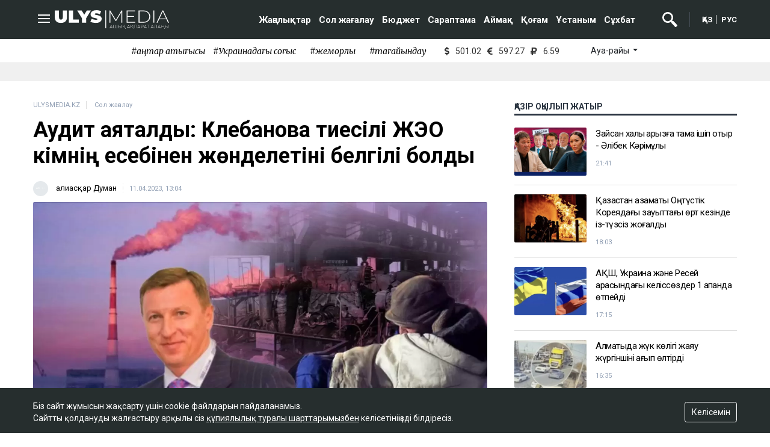

--- FILE ---
content_type: text/html; charset=UTF-8
request_url: https://qaz.ulysmedia.kz/sol-zhagalau/5565-audit-aiaktaldy-klebanovka-tiesili-zheo-kimnin-esebinen-zhondeletini-belgili-boldy/
body_size: 13845
content:
<!DOCTYPE html>
<html lang="kk" class="no-js" prefix="og: http://ogp.me/ns#">
<head >
    <title>Аудит аяқталды: Клебановқа тиесілі ЖЭО кімнің есебінен жөнделетіні белгілі болды</title>

    <link rel="canonical" href="https://qaz.ulysmedia.kz/sol-zhagalau/5565-audit-aiaktaldy-klebanovka-tiesili-zheo-kimnin-esebinen-zhondeletini-belgili-boldy/"/>

    
    <meta charset="UTF-8" />
<meta name="description" content="Үкімет басшысының бірінші орынбасары Роман Скляр Екібастұз тұрғындары келесі жылыту маусымында жылудан көрмейтініне сендірді, деп хабарлайды Ulysmedia.kz." />
<meta property="og:site_name" content="Ulysmedia.kz | Қазақстан жаңалықтары және сараптама" />
<meta property="og:title" content="Аудит аяқталды: Клебановқа тиесілі ЖЭО кімнің есебінен жөнделетіні белгілі болды" />
<meta property="og:description" content="Үкімет басшысының бірінші орынбасары Роман Скляр Екібастұз тұрғындары келесі жылыту маусымында жылудан көрмейтініне сендірді, деп хабарлайды Ulysmedia.kz." />
<meta property="og:url" content="https://qaz.ulysmedia.kz/sol-zhagalau/5565-audit-aiaktaldy-klebanovka-tiesili-zheo-kimnin-esebinen-zhondeletini-belgili-boldy/" />
<meta property="og:image" content="https://qaz.ulysmedia.kz/cache/imagine/1200/uploads/news/2023/04/11/643514856b812525124808.jpg" />
<meta property="og:type" content="article" />
<meta property="article:tag" content="апат, Екібастұз, Клебанов, ЖЭО, Роман Скляр" />
<meta property="news_keywords" content="апат, Екібастұз, Клебанов, ЖЭО, Роман Скляр" />
<meta property="article:section" content="Сол жағалау" />
<meta property="article:published_time" content="2023-04-11T14:04:00+06:00" />
<meta property="article:modified_time" content="2023-04-11T14:05:47+06:00" />
<meta property="og:updated_time" content="2023-04-11T14:05:47+06:00" />
<meta property="twitter:card" content="summary_large_image" />
<meta property="twitter:title" content="Аудит аяқталды: Клебановқа тиесілі ЖЭО кімнің есебінен жөнделетіні белгілі болды" />
<meta property="twitter:description" content="Үкімет басшысының бірінші орынбасары Роман Скляр Екібастұз тұрғындары келесі жылыту маусымында жылудан көрмейтініне сендірді, деп хабарлайды Ulysmedia.kz." />
<meta property="og:image:alt" content="Аудит аяқталды: Клебановқа тиесілі ЖЭО кімнің есебінен жөнделетіні белгілі болды" />
<meta property="twitter:image" content="https://qaz.ulysmedia.kz/cache/imagine/1200/uploads/news/2023/04/11/643514856b812525124808.jpg" />
<meta property="og:image:secure_url" content="https://qaz.ulysmedia.kz/cache/imagine/1200/uploads/news/2023/04/11/643514856b812525124808.jpg" />
<meta property="og:image:width" content="1200" />
<meta property="og:image:height" content="675" />
<meta property="og:image:type" content="image/jpeg" />


    <meta name="viewport" content="width=device-width, initial-scale=1, shrink-to-fit=no">

    <link rel="icon" type="image/x-icon" href="/build/images/favicon/favicon-16x16.png" sizes="16x16"/>
<link rel="icon" type="image/x-icon" href="/build/images/favicon/favicon-32x32.png" sizes="32x32"/>
<link rel="icon" type="image/x-icon" href="/build/images/favicon/favicon-96x96.png" sizes="96x96"/>
<link rel="apple-touch-icon" sizes="57x57" href="/build/images/favicon/apple-icon-57x57.png">
<link rel="apple-touch-icon" sizes="60x60" href="/build/images/favicon/apple-icon-60x60.png">
<link rel="apple-touch-icon" sizes="72x72" href="/build/images/favicon/apple-icon-72x72.png">
<link rel="apple-touch-icon" sizes="76x76" href="/build/images/favicon/apple-icon-76x76.png">
<link rel="apple-touch-icon" sizes="114x114" href="/build/images/favicon/apple-icon-114x114.png">
<link rel="apple-touch-icon" sizes="120x120" href="/build/images/favicon/apple-icon-120x120.png">
<link rel="apple-touch-icon" sizes="144x144" href="/build/images/favicon/apple-icon-144x144.png">
<link rel="apple-touch-icon" sizes="152x152" href="/build/images/favicon/apple-icon-152x152.png">
<link rel="apple-touch-icon" sizes="180x180" href="/build/images/favicon/apple-icon-180x180.png">
<link rel="icon" type="image/png" sizes="192x192"
      href="/build/images/favicon/android-icon-192x192.png">
<link rel="icon" type="image/png" sizes="32x32" href="/build/images/favicon/favicon-32x32.png">
<link rel="icon" type="image/png" sizes="96x96" href="/build/images/favicon/favicon-96x96.png">
<link rel="icon" type="image/png" sizes="16x16" href="/build/images/favicon/favicon-16x16.png">
<link rel="manifest" href="/build/images/favicon/manifest.json">
<meta name="msapplication-TileColor" content="#ffffff">
<meta name="msapplication-TileImage" content="/ms-icon-144x144.png">
<meta name="theme-color" content="#ffffff">
    <link href="//www.google-analytics.com" rel="dns-prefetch preconnect"/>
    <link href="//www.googletagmanager.com" rel="dns-prefetch preconnect"/>
    <link href="//fonts.googleapis.com" rel="dns-prefetch preconnect"/>
    <link href="//www.youtube.com" rel="dns-prefetch preconnect"/>
    <link href="//i.ytimg.com" rel="dns-prefetch preconnect"/>
                    <script>window.yaContextCb=window.yaContextCb||[]</script>
        <script src="https://yandex.ru/ads/system/context.js" defer></script>

            <link href="https://qaz.ulysmedia.kz/sol-zhagalau/5565-audit-aiaktaldy-klebanovka-tiesili-zheo-kimnin-esebinen-zhondeletini-belgili-boldy/amp"
          rel="amphtml"/>
                <link rel="stylesheet" href="/build/common.ae4dc897.css">
    

    <link rel="stylesheet" href="/build/news-view.805d029b.css">

    <link href="https://cdnjs.cloudflare.com/ajax/libs/font-awesome/5.9.0/css/all.min.css" rel="stylesheet"
          type="text/css">
    <link href="/custom.css?-1" rel="stylesheet" type="text/css">
    <!--LiveInternet counter-->
    <script>
        new Image().src = "https://counter.yadro.ru/hit?r" +
            escape(document.referrer) + ((typeof (screen) == "undefined") ? "" :
                ";s" + screen.width + "*" + screen.height + "*" + (screen.colorDepth ?
                    screen.colorDepth : screen.pixelDepth)) + ";u" + escape(document.URL) +
            ";h" + escape(document.title.substring(0, 150)) +
            ";" + Math.random();</script><!--/LiveInternet-->
    <!-- Yandex.Metrika counter -->
<script type="text/javascript" >
    (function(m,e,t,r,i,k,a){m[i]=m[i]||function(){(m[i].a=m[i].a||[]).push(arguments)};
        m[i].l=1*new Date();
        for (var j = 0; j < document.scripts.length; j++) {if (document.scripts[j].src === r) { return; }}
        k=e.createElement(t),a=e.getElementsByTagName(t)[0],k.async=1,k.src=r,a.parentNode.insertBefore(k,a)})
    (window, document, "script", "https://mc.yandex.ru/metrika/tag.js", "ym");

    ym(85042372, "init", {
        clickmap:true,
        trackLinks:true,
        accurateTrackBounce:true
    });
</script>
<noscript><div><img src="https://mc.yandex.ru/watch/85042372" style="position:absolute; left:-9999px;" alt="" /></div></noscript>
<!-- /Yandex.Metrika counter -->    <!-- Global site tag (gtag.js) - Google Analytics -->
<script async src="https://www.googletagmanager.com/gtag/js?id=G-DCFF2ZBR55"></script>
<script>
    window.dataLayer = window.dataLayer || [];
    function gtag(){dataLayer.push(arguments);}
    gtag('js', new Date());

    gtag('config', 'G-DCFF2ZBR55');
</script>
                <script type="application/ld+json">{"@context":"https:\/\/schema.org","@type":"WebSite","@id":"https:\/\/qaz.ulysmedia.kz\/#website","url":"https:\/\/qaz.ulysmedia.kz\/","name":"\u0410\u0443\u0434\u0438\u0442 \u0430\u044f\u049b\u0442\u0430\u043b\u0434\u044b: \u041a\u043b\u0435\u0431\u0430\u043d\u043e\u0432\u049b\u0430 \u0442\u0438\u0435\u0441\u0456\u043b\u0456 \u0416\u042d\u041e \u043a\u0456\u043c\u043d\u0456\u04a3 \u0435\u0441\u0435\u0431\u0456\u043d\u0435\u043d \u0436\u04e9\u043d\u0434\u0435\u043b\u0435\u0442\u0456\u043d\u0456 \u0431\u0435\u043b\u0433\u0456\u043b\u0456 \u0431\u043e\u043b\u0434\u044b","potentialAction":{"@type":"SearchAction","target":"https:\/\/qaz.ulysmedia.kz\/search\/?search_text={search_term_string}","query-input":"required name=search_term_string"}}</script>
        <script type="application/ld+json">{"@context":"http:\/\/schema.org","@type":"WebPage","headline":"\u0410\u0443\u0434\u0438\u0442 \u0430\u044f\u049b\u0442\u0430\u043b\u0434\u044b: \u041a\u043b\u0435\u0431\u0430\u043d\u043e\u0432\u049b\u0430 \u0442\u0438\u0435\u0441\u0456\u043b\u0456 \u0416\u042d\u041e \u043a\u0456\u043c\u043d\u0456\u04a3 \u0435\u0441\u0435\u0431\u0456\u043d\u0435\u043d \u0436\u04e9\u043d\u0434\u0435\u043b\u0435\u0442\u0456\u043d\u0456 \u0431\u0435\u043b\u0433\u0456\u043b\u0456 \u0431\u043e\u043b\u0434\u044b","url":"https:\/\/qaz.ulysmedia.kz\/","image":{"@type":"ImageObject","url":"https:\/\/qaz.ulysmedia.kz\/build\/images\/default.png","width":1200,"height":740}}</script>
        <script type="application/ld+json">{"@context":"https:\/\/schema.org","@type":"Organization","@id":"https:\/\/qaz.ulysmedia.kz\/#organization","name":"Qaz.ulysmedia.kz","email":"info@qaz.ulysmedia.kz","url":"https:\/\/qaz.ulysmedia.kz\/","sameAs":["https:\/\/www.youtube.com\/channel\/UCh419yCtXMlflJny2R4Inzg","https:\/\/vk.com\/ulysmedia","https:\/\/t.me\/ulysmedia","https:\/\/twitter.com\/ulysmedia","https:\/\/www.instagram.com\/ulysmedia\/","https:\/\/www.facebook.com\/ulysmedia"],"address":{"@type":"PostalAddress","streetAddress":"\u049a\u043e\u043d\u0430\u0435\u0432 \u043a\u04e9\u0448. 10","addressLocality":"\u041d\u04b1\u0440-\u0421\u04b1\u043b\u0442\u0430\u043d \u049b.","addressRegion":"\u041d\u04b1\u0440-\u0421\u04b1\u043b\u0442\u0430\u043d \u049b.","postalCode":"010000","addressCountry":{"@type":"Country","name":"\u041a\u0430\u0437\u0430\u0445\u0441\u0442\u0430\u043d"}},"contactPoint":{"@type":"ContactPoint","telephone":"+7 (701) 782-62-22","contactType":"technical support"},"logo":{"@type":"ImageObject","url":"https:\/\/qaz.ulysmedia.kz\/build\/images\/default.png","width":262,"height":60}}</script>
    

    <script type="application/ld+json">{"@context":"https:\/\/schema.org","@type":"NewsArticle","name":"\u0410\u0443\u0434\u0438\u0442 \u0430\u044f\u049b\u0442\u0430\u043b\u0434\u044b: \u041a\u043b\u0435\u0431\u0430\u043d\u043e\u0432\u049b\u0430 \u0442\u0438\u0435\u0441\u0456\u043b\u0456 \u0416\u042d\u041e \u043a\u0456\u043c\u043d\u0456\u04a3 \u0435\u0441\u0435\u0431\u0456\u043d\u0435\u043d \u0436\u04e9\u043d\u0434\u0435\u043b\u0435\u0442\u0456\u043d\u0456 \u0431\u0435\u043b\u0433\u0456\u043b\u0456 \u0431\u043e\u043b\u0434\u044b","headline":"\u0410\u0443\u0434\u0438\u0442 \u0430\u044f\u049b\u0442\u0430\u043b\u0434\u044b: \u041a\u043b\u0435\u0431\u0430\u043d\u043e\u0432\u049b\u0430 \u0442\u0438\u0435\u0441\u0456\u043b\u0456 \u0416\u042d\u041e \u043a\u0456\u043c\u043d\u0456\u04a3 \u0435\u0441\u0435\u0431\u0456\u043d\u0435\u043d \u0436\u04e9\u043d\u0434\u0435\u043b\u0435\u0442\u0456\u043d\u0456 \u0431\u0435\u043b\u0433\u0456\u043b\u0456 \u0431\u043e\u043b\u0434\u044b","description":"\u04ae\u043a\u0456\u043c\u0435\u0442 \u0431\u0430\u0441\u0448\u044b\u0441\u044b\u043d\u044b\u04a3 \u0431\u0456\u0440\u0456\u043d\u0448\u0456 \u043e\u0440\u044b\u043d\u0431\u0430\u0441\u0430\u0440\u044b \u0420\u043e\u043c\u0430\u043d \u0421\u043a\u043b\u044f\u0440 \u0415\u043a\u0456\u0431\u0430\u0441\u0442\u04b1\u0437 \u0442\u04b1\u0440\u0493\u044b\u043d\u0434\u0430\u0440\u044b \u043a\u0435\u043b\u0435\u0441\u0456 \u0436\u044b\u043b\u044b\u0442\u0443 \u043c\u0430\u0443\u0441\u044b\u043c\u044b\u043d\u0434\u0430 \u0436\u044b\u043b\u0443\u0434\u0430\u043d \u043a\u04e9\u0440\u043c\u0435\u0439\u0442\u0456\u043d\u0456\u043d\u0435 \u0441\u0435\u043d\u0434\u0456\u0440\u0434\u0456, \u0434\u0435\u043f \u0445\u0430\u0431\u0430\u0440\u043b\u0430\u0439\u0434\u044b Ulysmedia.kz.","articleBody":"\r\n\u0026laquo;\u041c\u0438\u043d\u0438\u0441\u0442\u0440 \u043c\u0435\u043d \u04d9\u043a\u0456\u043c\u0434\u0456\u043a \u0430\u0443\u0434\u0438\u0442\u0442\u0456 \u0430\u044f\u049b\u0442\u0430\u0493\u0430\u043d\u0434\u0430\u0440\u044b\u043d \u0430\u0439\u0442\u044b\u043f, \u0431\u0430\u044f\u043d\u0434\u0430\u0434\u044b. \u0415\u043a\u0456\u0431\u0430\u0441\u0442\u04b1\u0437 \u0436\u044b\u043b\u0443-\u044d\u043b\u0435\u043a\u0442\u0440 \u043e\u0440\u0442\u0430\u043b\u044b\u0493\u044b\u043d\u044b\u04a3 \u04e9\u0437\u0456\u043d\u0435 \u0434\u0435, \u0436\u044b\u043b\u0443 \u0436\u0435\u043b\u0456\u043b\u0435\u0440\u0456\u043d\u0435 \u0434\u0435 \u049b\u0430\u0440\u0430\u0436\u0430\u0442 \u0431\u04e9\u043b\u0456\u043d\u0435\u0434\u0456. \u0416\u04e9\u043d\u0434\u0435\u0443 \u0436\u04b1\u043c\u044b\u0441\u0442\u0430\u0440\u044b \u0442\u043e\u043b\u044b\u049b \u043a\u04e9\u043b\u0435\u043c\u0434\u0435 \u0430\u0442\u049b\u0430\u0440\u044b\u043b\u0430\u0434\u044b. \u041e\u0431\u043b\u044b\u0441 \u04d9\u043a\u0456\u043c\u0456\u043d\u0456\u04a3 \u04e9\u0437\u0456 \u0430\u0439\u0442\u049b\u0430\u043d\u0434\u0430\u0439 \u043c\u0435\u043d \u043e\u043d\u044b \u0431\u04b1\u043b \u043c\u04d9\u0441\u0435\u043b\u0435\u0434\u0435 \u049b\u043e\u043b\u0434\u0430\u043f \u043e\u0442\u044b\u0440\u043c\u044b\u043d. \u041a\u0435\u043b\u0435\u0441\u0456 \u0436\u044b\u043b\u044b\u0442\u0443 \u043c\u0430\u0443\u0441\u044b\u043c\u044b\u043d\u0434\u0430 \u0415\u043a\u0456\u0431\u0430\u0441\u0442\u04b1\u0437\u0434\u0430 \u043f\u0440\u043e\u0431\u043b\u0435\u043c\u0430 \u0431\u043e\u043b\u043c\u0430\u0439\u0434\u044b\u0026raquo;, - \u0434\u0435\u0434\u0456 \u0421\u043a\u043b\u044f\u0440 \u04ae\u043a\u0456\u043c\u0435\u0442 \u043a\u0443\u043b\u0443\u0430\u0440\u044b\u043d\u0434\u0430.\r\n\r\n\r\n\u0421\u043e\u043d\u0434\u0430\u0439-\u0430\u049b \u043e\u043b \u0416\u042d\u041e-\u043d\u044b\u04a3 \u0431\u0456\u0440 \u0431\u04e9\u043b\u0456\u0433\u0456 \u043d\u0435\u043b\u0456\u043a\u0442\u0435\u043d \u043c\u0435\u043c\u043b\u0435\u043a\u0435\u0442 \u0435\u0441\u0435\u0431\u0456\u043d\u0435\u043d \u0436\u04e9\u043d\u0434\u0435\u043b\u0435\u0442\u0456\u043d\u0456\u043d \u0442\u04af\u0441\u0456\u043d\u0434\u0456\u0440\u0434\u0456.\r\n\r\n\r\n\u0026laquo;\u0416\u0435\u043a\u0435\u043c\u0435\u043d\u0448\u0456\u043a \u043d\u044b\u0441\u0430\u043d\u0434\u0430\u0440\u0434\u044b \u0436\u04e9\u043d\u0434\u0435\u0443\u0433\u0435 \u043c\u0435\u043c\u043b\u0435\u043a\u0435\u0442 \u0430\u049b\u0448\u0430 \u0431\u04e9\u043b\u043c\u0435\u0439\u0434\u0456. \u0421\u043e\u043d\u0434\u044b\u049b\u0442\u0430\u043d \u043d\u0430\u049b\u0442\u044b \u0431\u04b1\u043b \u0436\u0430\u0493\u0434\u0430\u0439\u0434\u0430 \u0436\u044b\u043b\u0443-\u044d\u043b\u0435\u043a\u0442\u0440 \u043e\u0440\u0442\u0430\u043b\u044b\u0493\u044b \u043c\u0435\u043d \u0436\u044b\u043b\u0443 \u0436\u0435\u043b\u0456\u043b\u0435\u0440\u0456\u043d \u043a\u043e\u043c\u043c\u0443\u043d\u0430\u043b\u0434\u044b\u049b \u043c\u0435\u043d\u0448\u0456\u043a\u043a\u0435 \u0430\u043b\u044b\u043f, \u0436\u04e9\u043d\u0434\u0435\u0439\u043c\u0456\u0437. 5,3 \u0448\u0430\u049b\u044b\u0440\u044b\u043c \u0436\u0435\u043b\u0456 \u0436\u0430\u04a3\u0430\u0434\u0430\u043d \u0442\u04e9\u0441\u0435\u043b\u0435\u0434\u0456. \u041e\u0441\u044b \u0430\u0440\u049b\u044b\u043b\u044b \u049b\u0430\u043b\u0430\u043d\u044b \u0436\u044b\u043b\u0443\u043c\u0435\u043d \u0436\u0430\u0431\u0434\u044b\u049b\u0442\u0430\u0443 \u043a\u04e9\u0440\u0441\u0435\u0442\u043a\u0456\u0448\u0456\u043d \u0436\u0430\u049b\u0441\u0430\u0440\u0442\u0443 \u043a\u04e9\u0437\u0434\u0435\u043b\u0456\u043f \u043e\u0442\u044b\u0440.\r\n\r\n\u041c\u0435\u043d \u041a\u043b\u0435\u0431\u0430\u043d\u043e\u0432\u0442\u044b\u04a3 \u0430\u0442\u044b\u043d\u0430\u043d \u0441\u04e9\u0439\u043b\u0435\u0439 \u0430\u043b\u043c\u0430\u0439\u043c\u044b\u043d. \u04e8\u0437\u0456 \u04af\u0448\u0456\u043d \u04e9\u0437\u0456 \u0430\u0439\u0442\u0441\u044b\u043d. \u0411\u0456\u0437\u0434\u0456\u04a3 \u043c\u0456\u043d\u0434\u0435\u0442\u0456\u043c\u0456\u0437 \u0026ndash; \u0415\u043a\u0456\u0431\u0430\u0441\u0442\u04b1\u0437 \u049b\u0430\u043b\u0430\u0441\u044b\u043d \u0436\u044b\u043b\u0443\u043c\u0435\u043d \u043e\u0440\u043d\u044b\u049b\u0442\u044b \u049b\u0430\u043c\u0442\u0430\u043c\u0430\u0441\u044b\u0437 \u0435\u0442\u0443. \u0411\u0456\u0437 \u043e\u043d\u044b \u049b\u0430\u043c\u0442\u0430\u043c\u0430\u0441\u044b\u0437 \u0435\u0442\u0435\u043c\u0456\u0437, \u0430\u0441\u0442\u044b\u043d \u0441\u044b\u0437\u044b\u043f \u0430\u0439\u0442\u0430\u0439\u044b\u043d: \u0437\u0430\u04a3\u0434\u044b \u0436\u043e\u043b\u043c\u0435\u043d \u049b\u0430\u043c\u0442\u0430\u043c\u0430\u0441\u044b\u0437 \u0435\u0442\u0435\u043c\u0456\u0437. \u0416\u044b\u043b\u0443-\u044d\u043b\u0435\u043a\u0442\u0440 \u043e\u0440\u0442\u0430\u043b\u044b\u0493\u044b\u043d\u044b\u04a3 \u0434\u0435\u04a3\u0433\u0435\u0439\u0456\u043d\u0434\u0435\u0433\u0456 \u0436\u044b\u043b\u0443 \u0436\u0435\u043b\u0456\u043b\u0435\u0440\u0456\u043d \u043a\u043e\u043c\u043c\u0443\u043d\u0430\u043b\u0434\u044b\u049b \u043c\u0435\u043d\u0448\u0456\u0433\u0456\u043c\u0456\u0437\u0433\u0435 \u0430\u043b\u0493\u0430\u043d\u0434\u044b\u049b\u0442\u0430\u043d \u0431\u044e\u0434\u0436\u0435\u0442 \u0435\u0441\u0435\u0431\u0456\u043d\u0435\u043d \u049b\u0430\u0440\u0436\u044b\u043b\u0430\u043d\u0434\u044b\u0440\u0430\u043c\u044b\u0437. \u041e\u043b\u0430\u0440 \u04e9\u0437\u0434\u0435\u0440\u0456\u043d\u0435 \u0442\u0438\u0435\u0441\u0456\u043b\u0456 \u049b\u043e\u043d\u0434\u044b\u0440\u0493\u044b\u043b\u0430\u0440\u0434\u044b \u049b\u0430\u0440\u0436\u044b\u043b\u0430\u043d\u0434\u044b\u0440\u0430\u0434\u044b. \u0415\u043a\u0456 \u0436\u0430\u049b\u0442\u0430\u043f \u049b\u0430\u0440\u0436\u044b \u043a\u04e9\u043b\u0435\u043c\u0456\u043d \u0430\u0440\u0442\u0442\u044b\u0440\u044b\u043f, \u0436\u044b\u043b\u0443\u043c\u0435\u043d \u0436\u0430\u0431\u0434\u044b\u049b\u0442\u0430\u0443 \u043c\u04d9\u0441\u0435\u043b\u0435\u0441\u0456\u043d \u0448\u0435\u0448\u0435\u043c\u0456\u0437\u0026raquo;, - \u0434\u0435\u0434\u0456 \u04ae\u043a\u0456\u043c\u0435\u0442 \u0431\u0430\u0441\u0448\u044b\u0441\u044b\u043d\u044b\u04a3 \u043e\u0440\u044b\u043d\u0431\u0430\u0441\u0430\u0440\u044b.\r\n\r\n\r\n\u0415\u0441\u043a\u0435 \u0441\u0430\u043b\u0430 \u043a\u0435\u0442\u0435\u0439\u0456\u043a, \u04e9\u0442\u043a\u0435\u043d \u0436\u044b\u043b\u0434\u044b\u04a3 27 \u049b\u0430\u0440\u0430\u0448\u0430\u0441\u044b\u043d\u0434\u0430\u0026nbsp;\u0415\u043a\u0456\u0431\u0430\u0441\u0442\u04b1\u0437\u0434\u0430\u0493\u044b \u0436\u044b\u043b\u0443 \u0436\u0435\u043b\u0456\u043b\u0435\u0440\u0456\u043d\u0434\u0435 \u0430\u043f\u0430\u0442 \u0431\u043e\u043b\u044b\u043f, \u0431\u0456\u0440\u0434\u0435\u043d 149 \u0442\u04b1\u0440\u0493\u044b\u043d \u04af\u0439 \u0436\u044b\u043b\u0443\u0441\u044b\u0437 \u049b\u0430\u043b\u0493\u0430\u043d \u0435\u0434\u0456. \u049a\u0430\u043b\u0430\u0434\u0430 \u0442\u04e9\u0442\u0435\u043d\u0448\u0435 \u0436\u0430\u0493\u0434\u0430\u0439 \u0436\u0430\u0440\u0438\u044f\u043b\u0430\u043d\u0434\u044b. \u0422\u04b1\u0440\u0493\u044b\u043d\u0434\u0430\u0440 \u049b\u0430\u0442\u0430\u0440\u044b\u043d\u0430\u043d \u0431\u0456\u0440\u043d\u0435\u0448\u0435 \u043a\u04af\u043d \u0431\u043e\u0439\u044b \u0436\u044b\u043b\u0443\u0441\u044b\u0437 \u043e\u0442\u044b\u0440\u0434\u044b. \u04ae\u0439\u043b\u0435\u0440\u0434\u0435\u0433\u0456 \u0436\u044b\u043b\u0443 \u0431\u0430\u0442\u0430\u0440\u0435\u044f\u043b\u0430\u0440\u044b \u0436\u0430\u0440\u044b\u043b\u044b\u043f, \u043a\u0430\u043d\u0430\u043b\u0438\u0437\u0430\u0446\u0438\u044f \u0436\u0435\u043b\u0456\u043b\u0435\u0440\u0456 \u0431\u04af\u043b\u0456\u043d\u0434\u0456. \u049a\u0430\u043b\u0430\u0434\u0430\u0493\u044b \u0436\u0430\u0493\u0434\u0430\u0439\u0434\u044b \u0442\u04b1\u0440\u0430\u049b\u0442\u0430\u043d\u0434\u044b\u0440\u0443 \u0436\u04b1\u043c\u044b\u0441\u0442\u0430\u0440\u044b \u0441\u043e\u0437\u0431\u0430\u049b\u049b\u0430 \u0441\u0430\u043b\u044b\u043d\u0434\u044b.\r\n\r\n8 \u0430\u049b\u043f\u0430\u043d\u0434\u0430 \u0026laquo;\u041f\u0430\u0432\u043b\u043e\u0434\u0430\u0440\u044d\u043d\u0435\u0440\u0433\u043e\u0026raquo; \u0410\u049a \u0431\u04b1\u0440\u044b\u043d\u0493\u044b \u0431\u0430\u0441 \u0434\u0438\u0440\u0435\u043a\u0442\u043e\u0440\u044b \u0412\u0430\u0434\u0438\u043c \u041b\u0435\u0441\u0438\u043d \u0415\u043a\u0456\u0431\u0430\u0441\u0442\u04b1\u0437 \u049b\u0430\u043b\u0430\u0441\u044b\u043d \u0436\u044b\u043b\u0443\u043c\u0435\u043d\u0026nbsp; \u049b\u0430\u043c\u0442\u0443 \u043f\u0440\u043e\u0431\u043b\u0435\u043c\u0430\u0441\u044b\u043d \u0436\u044b\u043b\u044b\u0442\u0443 \u043c\u0430\u0443\u0441\u044b\u043c\u044b \u0430\u044f\u049b\u0442\u0430\u043b\u0493\u0430\u043d\u0493\u0430 \u0434\u0435\u0439\u0456\u043d \u0448\u0435\u0448\u0435 \u0430\u043b\u043c\u0430\u0439\u0442\u044b\u043d\u044b\u043d\u0026nbsp;\u043c\u04d9\u043b\u0456\u043c\u0434\u0435\u0434\u0456.\r\n\r\n\u0410\u049b\u043f\u0430\u043d \u0430\u0439\u044b\u043d\u044b\u04a3 \u0431\u0430\u0441\u044b\u043d\u0434\u0430 \u04e9\u04a3\u0456\u0440\u0433\u0435 \u0436\u04b1\u043c\u044b\u0441 \u0441\u0430\u043f\u0430\u0440\u044b\u043c\u0435\u043d \u0431\u0430\u0440\u0493\u0430\u043d \u04ae\u043a\u0456\u043c\u0435\u0442 \u0431\u0430\u0441\u0448\u044b\u0441\u044b\u043d\u044b\u04a3 \u0431\u0456\u0440\u0456\u043d\u0448\u0456 \u043e\u0440\u044b\u043d\u0431\u0430\u0441\u0430\u0440\u044b \u0420\u043e\u043c\u0430\u043d \u0421\u043a\u043b\u044f\u0440 \u0412\u0430\u0434\u0438\u043c \u041b\u0435\u0441\u0438\u043d\u043d\u0456\u04a3 \u0436\u04b1\u043c\u044b\u0441\u044b\u043d \u049b\u0430\u0442\u0430\u04a3 \u0441\u044b\u043d\u0493\u0430 \u0430\u043b\u044b\u043f, \u043e\u043d\u044b\u04a3 \u049b\u044b\u0437\u043c\u0435\u0442\u0456\u043d\u0435\u043d \u0431\u043e\u0441\u0430\u0442\u044b\u043b\u0443\u044b\u043d\u0026nbsp;\u0442\u0430\u043b\u0430\u043f \u0435\u0442\u0442\u0456.\r\n\r\n15 \u0430\u049b\u043f\u0430\u043d\u0434\u0430 \u043a\u043e\u043c\u043f\u0430\u043d\u0438\u044f\u0493\u0430 \u0436\u0430\u04a3\u0430 \u0431\u0430\u0441\u0448\u044b\u0026nbsp;\u0442\u0430\u0493\u0430\u0439\u044b\u043d\u0434\u0430\u043b\u0434\u044b.\u0026nbsp;\r\n\r\n\u0416\u0443\u044b\u0440\u0434\u0430 \u04e9\u04a3\u0456\u0440\u043b\u0435\u0440\u0434\u0456 \u0434\u0430\u043c\u044b\u0442\u0443 \u0436\u04e9\u043d\u0456\u043d\u0434\u0435\u0433\u0456 \u041f\u0430\u0440\u043b\u0430\u043c\u0435\u043d\u0442\u0442\u0456\u043a \u0442\u044b\u04a3\u0434\u0430\u0443\u0434\u0430 \u0415\u043a\u0456\u0431\u0430\u0441\u0442\u04b1\u0437\u0434\u0430\u0493\u044b \u0436\u044b\u043b\u0443 \u043c\u04d9\u0441\u0435\u043b\u0435\u0441\u0456 \u043a\u04e9\u0442\u0435\u0440\u0456\u043b\u0456\u043f, \u0441\u0435\u043d\u0430\u0442\u043e\u0440 \u0410\u043b\u0442\u044b\u043d\u0431\u0435\u043a \u041d\u04b1\u0445\u04b1\u043b\u044b \u049b\u0430\u043b\u0430\u0434\u0430\u0493\u044b \u0436\u044b\u043b\u0443\u043c\u0435\u043d \u0436\u0430\u0431\u0434\u044b\u049b\u0442\u0430\u0443 \u0436\u04af\u0439\u0435\u0441\u0456\u043d\u0435 \u0436\u04af\u0440\u0433\u0456\u0437\u0456\u043b\u0456\u043f \u0436\u0430\u0442\u049b\u0430\u043d \u0442\u04af\u0433\u0435\u043d\u0434\u0435\u0443 \u0436\u04b1\u043c\u044b\u0441\u0442\u0430\u0440\u044b\u043d\u044b\u04a3 \u04b1\u0437\u0430\u049b\u049b\u0430 \u0441\u043e\u0437\u044b\u043b\u044b\u043f \u043a\u0435\u0442\u043a\u0435\u043d\u0456\u043d\u0026nbsp;\u0441\u044b\u043d\u0493\u0430 \u0430\u043b\u0493\u0430\u043d \u0431\u043e\u043b\u0430\u0442\u044b\u043d.\r\n\r\n\u0410\u0439\u0442\u0430 \u043a\u0435\u0442\u0441\u0435\u043a, \u0415\u043a\u0456\u0431\u0430\u0441\u0442\u04b1\u0437\u0434\u0430\u0493\u044b \u0416\u042d\u041e \u043e\u043b\u0438\u0433\u0430\u0440\u0445 \u041a\u043b\u0435\u0431\u0430\u043d\u043e\u0432\u049b\u0430 \u0442\u0438\u0435\u0441\u0456\u043b\u0456.","dateCreated":"2023-04-11T08:04:21+00:00","datePublished":"2023-04-11T14:04:00+06:00","dateModified":"2023-04-11T14:05:47+06:00","articleSection":"\u0421\u043e\u043b \u0436\u0430\u0493\u0430\u043b\u0430\u0443","publisher":{"@type":"Organization","name":"Qaz.ulysmedia.kz","url":"\/","address":{"@type":"PostalAddress","streetAddress":"\u049a\u043e\u043d\u0430\u0435\u0432 \u043a\u04e9\u0448. 10","addressLocality":"\u041d\u04b1\u0440-\u0421\u04b1\u043b\u0442\u0430\u043d \u049b.","addressRegion":"\u041d\u04b1\u0440-\u0421\u04b1\u043b\u0442\u0430\u043d \u049b.","postalCode":"010000","addressCountry":{"@type":"Country","name":"\u041a\u0430\u0437\u0430\u0445\u0441\u0442\u0430\u043d"}},"contactPoint":{"@type":"ContactPoint","telephone":"+7 705 729 97 00 ","contactType":"technical support"},"logo":{"@type":"ImageObject","url":"https:\/\/qaz.ulysmedia.kz\/build\/images\/default.png","width":262,"height":60},"sameAs":["https:\/\/www.youtube.com\/channel\/UCh419yCtXMlflJny2R4Inzg","https:\/\/vk.com\/ulysmedia","https:\/\/t.me\/ulysmedia","https:\/\/twitter.com\/ulysmedia","https:\/\/www.instagram.com\/ulysmedia\/","https:\/\/www.facebook.com\/ulysmedia"]},"url":"https:\/\/qaz.ulysmedia.kz\/sol-zhagalau\/5565-audit-aiaktaldy-klebanovka-tiesili-zheo-kimnin-esebinen-zhondeletini-belgili-boldy\/","mainEntityOfPage":{"@type":"WebPage","@id":"https:\/\/qaz.ulysmedia.kz\/sol-zhagalau\/5565-audit-aiaktaldy-klebanovka-tiesili-zheo-kimnin-esebinen-zhondeletini-belgili-boldy\/","name":"\u0410\u0443\u0434\u0438\u0442 \u0430\u044f\u049b\u0442\u0430\u043b\u0434\u044b: \u041a\u043b\u0435\u0431\u0430\u043d\u043e\u0432\u049b\u0430 \u0442\u0438\u0435\u0441\u0456\u043b\u0456 \u0416\u042d\u041e \u043a\u0456\u043c\u043d\u0456\u04a3 \u0435\u0441\u0435\u0431\u0456\u043d\u0435\u043d \u0436\u04e9\u043d\u0434\u0435\u043b\u0435\u0442\u0456\u043d\u0456 \u0431\u0435\u043b\u0433\u0456\u043b\u0456 \u0431\u043e\u043b\u0434\u044b"},"image":{"@type":"ImageObject","url":"https:\/\/qaz.ulysmedia.kz\/cache\/imagine\/1200\/uploads\/news\/2023\/04\/11\/643514856b812525124808.jpg","width":1200,"height":675},"author":{"@type":"Person","name":"\u0492\u0430\u043b\u0438\u0430\u0441\u049b\u0430\u0440 \u0414\u0443\u043c\u0430\u043d","url":"https:\/\/qaz.ulysmedia.kz\/author\/12\/"}}</script>
    <script type="application/ld+json">{"@context":"https:\/\/schema.org","@type":"hentry","entry-title":"\u0410\u0443\u0434\u0438\u0442 \u0430\u044f\u049b\u0442\u0430\u043b\u0434\u044b: \u041a\u043b\u0435\u0431\u0430\u043d\u043e\u0432\u049b\u0430 \u0442\u0438\u0435\u0441\u0456\u043b\u0456 \u0416\u042d\u041e \u043a\u0456\u043c\u043d\u0456\u04a3 \u0435\u0441\u0435\u0431\u0456\u043d\u0435\u043d \u0436\u04e9\u043d\u0434\u0435\u043b\u0435\u0442\u0456\u043d\u0456 \u0431\u0435\u043b\u0433\u0456\u043b\u0456 \u0431\u043e\u043b\u0434\u044b","published":"2023-04-11T14:04:00+06:00","updated":"2023-04-11T14:05:47+06:00"}</script>
    <script type="application/ld+json">{"@context":"https:\/\/schema.org","@type":"BreadcrumbList","itemListElement":[{"@type":"ListItem","position":1,"item":{"@id":"https:\/\/qaz.ulysmedia.kz\/","url":"https:\/\/qaz.ulysmedia.kz\/","name":"\u0410\u0443\u0434\u0438\u0442 \u0430\u044f\u049b\u0442\u0430\u043b\u0434\u044b: \u041a\u043b\u0435\u0431\u0430\u043d\u043e\u0432\u049b\u0430 \u0442\u0438\u0435\u0441\u0456\u043b\u0456 \u0416\u042d\u041e \u043a\u0456\u043c\u043d\u0456\u04a3 \u0435\u0441\u0435\u0431\u0456\u043d\u0435\u043d \u0436\u04e9\u043d\u0434\u0435\u043b\u0435\u0442\u0456\u043d\u0456 \u0431\u0435\u043b\u0433\u0456\u043b\u0456 \u0431\u043e\u043b\u0434\u044b"}},{"@type":"ListItem","position":2,"item":{"@id":"https:\/\/qaz.ulysmedia.kz\/sol-zhagalau","url":"https:\/\/qaz.ulysmedia.kz\/sol-zhagalau","name":"\u0421\u043e\u043b \u0436\u0430\u0493\u0430\u043b\u0430\u0443"}},{"@type":"ListItem","position":3,"item":{"@id":"https:\/\/qaz.ulysmedia.kz\/sol-zhagalau\/5565-audit-aiaktaldy-klebanovka-tiesili-zheo-kimnin-esebinen-zhondeletini-belgili-boldy\/","url":"https:\/\/qaz.ulysmedia.kz\/sol-zhagalau\/5565-audit-aiaktaldy-klebanovka-tiesili-zheo-kimnin-esebinen-zhondeletini-belgili-boldy\/","name":"\u0410\u0443\u0434\u0438\u0442 \u0430\u044f\u049b\u0442\u0430\u043b\u0434\u044b: \u041a\u043b\u0435\u0431\u0430\u043d\u043e\u0432\u049b\u0430 \u0442\u0438\u0435\u0441\u0456\u043b\u0456 \u0416\u042d\u041e \u043a\u0456\u043c\u043d\u0456\u04a3 \u0435\u0441\u0435\u0431\u0456\u043d\u0435\u043d \u0436\u04e9\u043d\u0434\u0435\u043b\u0435\u0442\u0456\u043d\u0456 \u0431\u0435\u043b\u0433\u0456\u043b\u0456 \u0431\u043e\u043b\u0434\u044b"}}]}</script>

    <script charset="UTF-8" src="//web.webpushs.com/js/push/3a154ded04600323d1eb1cdc98ad3f8a_1.js" defer></script>
</head>
<body>
<header class="header position-fixed">
    <div class="container">
        <div class="row justify-content-between">
            <div class="col-xl-2 d-flex align-items-center">
                <a class="menu-bars"
                   onclick="document.getElementById('offCanvasLeftOverlap').classList.add('is-open');document.getElementById('js-off-canvas-overlay').classList.add('is-visible');"

                ><i><span></span><span></span><span></span></i></a>
                <a href="/"
                   class="d-block"><img src="/build/images/header-logo-white.svg" width="190"
                                        alt="header logo"></a>
            </div>
            <div class="col-xl-8 search__block hidden align-items-center justify-content-end" id="search-block">
                <form action="https://qaz.ulysmedia.kz/search/" method="get" autocomplete="off"
                      class="row gx-3 align-items-center">
                    <div class="col-1 text-center">
                        <button type="button" class="btn-close search__block-close"
                                onclick="document.getElementById('header-menu').classList.remove('hidden'); document.getElementById('search-block').classList.add('hidden')"

                                aria-label="Жабу"></button>
                    </div>
                    <div class="col-9">
                        <input type="text" class="form-control search__block-input"
                               placeholder="Сайтта іздеу"
                               title="Сайтта іздеу"
                               name="search_text"
                        >
                    </div>
                    <div class="col-2 d-grid">
                        <button type="submit" class="btn btn-primary search__block-submit">Iздеу</button>
                    </div>
                </form>
            </div>
            <div class="col-xl-10 d-flex align-items-center justify-content-end" id="header-menu">
                    <nav role="navigation" class="nav-menu w-nav-menu xl-mr-40">
                    <a href="/news"
               class="menu-link xl-pl-10 xl-pr-10">Жаңалықтар</a>
                    <a href="/sol-zhagalau"
               class="menu-link xl-pl-10 xl-pr-10">Сол жағалау</a>
                    <a href="/budzhet"
               class="menu-link xl-pl-10 xl-pr-10">Бюджет</a>
                    <a href="/saraptama"
               class="menu-link xl-pl-10 xl-pr-10">Сараптама</a>
                    <a href="/aimak"
               class="menu-link xl-pl-10 xl-pr-10">Аймақ</a>
                    <a href="/kogam"
               class="menu-link xl-pl-10 xl-pr-10">Қоғам</a>
                    <a href="/pikir"
               class="menu-link xl-pl-10 xl-pr-10">Ұстаным</a>
                    <a href="/suhbat"
               class="menu-link xl-pl-10 xl-pr-10">Сұхбат</a>
        
                            </nav>



                <div class="search-icon xl-mr-20 xl-pr-20">
                    <img src="/build/images/search-icon-white.svg"
                         alt=""
                         width="25"
                         class="search-icon__img"
                         id="search-icon"
                         onclick="document.getElementById('header-menu').classList.add('hidden'); document.getElementById('search-block').classList.remove('hidden')"
                    >
                </div>

                <div class="lang-switch">
                    <a href="https://qaz.ulysmedia.kz/" class="lang-switch__link lang-switch__link--border xl-pr-5">ҚАЗ</a>
                    <a href="https://ulysmedia.kz/" class="lang-switch__link xl-pl-5 middle">РУС</a>
                </div>
            </div>
        </div>
    </div>
</header>

<div class="off-canvas position-left" id="offCanvasLeftOverlap">
    <div class="d-flex justify-content-between align-items-center xl-mt-20">
        <div>
            <a href="https://qaz.ulysmedia.kz/" class="sideLogo">
                <img class="" width="98" height="23"
                     src="/build/images/header-logo-white.svg" alt="logo"></a>
        </div>
        <div class="close-button text-center"
             onclick="document.getElementById('offCanvasLeftOverlap').classList.remove('is-open');document.getElementById('js-off-canvas-overlay').classList.remove('is-visible');"
        >
            <span>×</span>
        </div>
    </div>


    <form role="search" method="get" action="/search/" id="sidebarForm"
          class="xl-mt-20 xl-mb-20">
        <input class="searchInput" type="text" name="search_text" autocomplete="off" placeholder="Сайтта іздеу"
               title="Сайтта іздеу">
        <button class="searchBtn" type="button" form="searchModalInput2"
                onclick="document.getElementById('sidebarForm').submit();">
            <svg version="1.1" id="Capa_1" xmlns="http://www.w3.org/2000/svg" xmlns:xlink="http://www.w3.org/1999/xlink"
                 x="0px" y="0px" viewBox="0 0 192.904 192.904" style="enable-background:new 0 0 192.904 192.904;"
                 xml:space="preserve">
<path d="M190.707,180.101l-47.078-47.077c11.702-14.072,18.752-32.142,18.752-51.831C162.381,36.423,125.959,0,81.191,0
	C36.422,0,0,36.423,0,81.193c0,44.767,36.422,81.187,81.191,81.187c19.688,0,37.759-7.049,51.831-18.751l47.079,47.078
	c1.464,1.465,3.384,2.197,5.303,2.197c1.919,0,3.839-0.732,5.304-2.197C193.637,187.778,193.637,183.03,190.707,180.101z M15,81.193
	C15,44.694,44.693,15,81.191,15c36.497,0,66.189,29.694,66.189,66.193c0,36.496-29.692,66.187-66.189,66.187
	C44.693,147.38,15,117.689,15,81.193z"></path>
                <g>
                </g>
                <g>
                </g>
                <g>
                </g>
                <g>
                </g>
                <g>
                </g>
                <g>
                </g>
                <g>
                </g>
                <g>
                </g>
                <g>
                </g>
                <g>
                </g>
                <g>
                </g>
                <g>
                </g>
                <g>
                </g>
                <g>
                </g>
                <g>
                </g>
</svg>
        </button>
    </form>

    <div class="d-flex flex-row xs-mb-20">
        <div class="d-flex justify-content-center align-items-center">
                <div class="d-flex currency" title="курс НБРК на 01.02.2026">
        <div class="currency__title align-self-center">
            <i class="fas fa-dollar-sign"></i>                                </div>
        <div class="currency__description currency__description-- align-self-center xs-pl-10 xs-pr-10">501.02</div>
    </div>
    <div class="d-flex currency" title="курс НБРК на 01.02.2026">
        <div class="currency__title align-self-center">
                        <i class="fas fa-euro-sign"></i>                    </div>
        <div class="currency__description currency__description-- align-self-center xs-pl-10 xs-pr-10">597.27</div>
    </div>
    <div class="d-flex currency" title="курс НБРК на 01.02.2026">
        <div class="currency__title align-self-center">
                                    <i class="fas fa-ruble-sign"></i>        </div>
        <div class="currency__description currency__description-- align-self-center xs-pl-10 xs-pr-10">6.59</div>
    </div>

        </div>
            <div class="temperature d-flex xs-pl-10">
        <div class="d-flex align-items-center" title="Погода">
                        <a class="btn dropdown-toggle temperature__title" href="#" role="button" id="dropdownMenuLink"
               data-bs-toggle="dropdown" aria-expanded="false">
                Ауа-райы
            </a>

            <ul class="dropdown-menu dropdown-menu-lg-end" aria-labelledby="dropdownMenuLink">
                                    <li>
                        <a class="dropdown-item"
                           href="https://www.gismeteo.kz/weather-nur-sultan-5164/"
                           target="_blank"
                        >Астана: -14.6°</a>
                    </li>
                                                    <li><a class="dropdown-item"
                           href="https://www.gismeteo.kz/weather-almaty-5205/"
                           target="_blank"
                        >Алматы: -0.7°</a>
                    </li>
                                                    <li><a class="dropdown-item"
                           href="https://www.gismeteo.kz/weather-shymkent-5324/"
                           target="_blank"
                        >Шымкент: 1.1°</a>
                    </li>
                                                    <li><a class="dropdown-item"
                           href="https://www.gismeteo.kz/weather-taraz-5325/"
                           target="_blank"
                        >Тараз: 1.1°</a>
                    </li>
                                                    <li><a class="dropdown-item"
                           href="https://www.gismeteo.kz/weather-turkistan-5321/"
                           target="_blank"
                        >Туркестан: 4°</a>
                    </li>
                                                    <li><a class="dropdown-item"
                           href="https://www.gismeteo.kz/weather-taldykorgan-5203/"
                           target="_blank"
                        >Талдыкорган: -11.9°</a>
                    </li>
                                                    <li><a class="dropdown-item"
                           href="https://www.gismeteo.kz/weather-karaganda-5168/"
                           target="_blank"
                        >Караганда: -9.3°</a>
                    </li>
                                                    <li><a class="dropdown-item"
                           href="https://www.gismeteo.kz/weather-aktobe-5165/"
                           target="_blank"
                        >Актобе: -13.3°</a>
                    </li>
                                                    <li><a class="dropdown-item"
                           href="https://www.gismeteo.kz/weather-atyrau-11945/"
                           target="_blank"
                        >Атырау: -4.3°</a>
                    </li>
                                                    <li><a class="dropdown-item"
                           href="https://www.gismeteo.kz/weather-kostanay-4628/"
                           target="_blank"
                        >Костанай: -14.4°</a>
                    </li>
                                                    <li><a class="dropdown-item"
                           href="https://www.gismeteo.kz/weather-pavlodar-5174/"
                           target="_blank"
                        >Павлодар: -21.6°</a>
                    </li>
                                                    <li><a class="dropdown-item"
                           href="https://www.gismeteo.kz/weather-kokshetau-4616/"
                           target="_blank"
                        >Кокшетау: -15.1°</a>
                    </li>
                                                    <li><a class="dropdown-item"
                           href="https://www.gismeteo.kz/weather-aktau-5320/"
                           target="_blank"
                        >Актау: 2°</a>
                    </li>
                                                    <li><a class="dropdown-item"
                           href="https://www.gismeteo.kz/weather-oral-5156/"
                           target="_blank"
                        >Уральск: -8.5°</a>
                    </li>
                                                    <li><a class="dropdown-item"
                           href="https://www.gismeteo.kz/weather-petropavlovsk-4574/"
                           target="_blank"
                        >Петропавловск: -12.8°</a>
                    </li>
                                                    <li><a class="dropdown-item"
                           href="https://www.gismeteo.kz/weather-semey-5192/"
                           target="_blank"
                        >Семей: -14.8°</a>
                    </li>
                                                    <li><a class="dropdown-item"
                           href="https://www.gismeteo.kz/weather-ust-kamenogorsk-5201/"
                           target="_blank"
                        >Усть-Каменогорск: -21.7°</a>
                    </li>
                            </ul>
        </div>
    </div>


    </div>

    <ul class="vertical menu align-center side-menu xl-ml-0 xl-pl-0 xs-pl-0">
                        <li class="menu-item">
                <a href="/news">Жаңалықтар</a></li>
                    <li class="menu-item">
                <a href="/sol-zhagalau">Сол жағалау</a></li>
                    <li class="menu-item">
                <a href="/budzhet">Бюджет</a></li>
                    <li class="menu-item">
                <a href="/saraptama">Сараптама</a></li>
                    <li class="menu-item">
                <a href="/aimak">Аймақ</a></li>
                    <li class="menu-item">
                <a href="/kogam">Қоғам</a></li>
                    <li class="menu-item">
                <a href="/pikir">Ұстаным</a></li>
                    <li class="menu-item">
                <a href="/suhbat">Сұхбат</a></li>
                <li class="menu-item"><a href="/ulys-travel/">ULYS TRAVEL</a></li>
</ul>
    <li class="menu-item qs"><a href="https://qaz.ulysmedia.kz/ulys-tv">Ulys TV</a></li>

    <ul class="side-menu side-menu2 xl-mt-20 xl-pl-0">
        <li id="menu-item-22" class="menu-item menu-item-type-post_type menu-item-object-page menu-item-22"><a
                    href="/page/about/">Жоба туралы</a></li>
        <li id="menu-item-21" class="menu-item menu-item-type-post_type menu-item-object-page menu-item-21"><a
                    href="/page/contacts/">Байланыс</a></li>
        <li id="menu-item-23"
            class="menu-item menu-item-type-post_type menu-item-object-page menu-item-privacy-policy menu-item-23"><a
                    href="/page/rules/">Сайт ережелері</a></li>
        <li id="menu-item-24" class="menu-item menu-item-type-post_type menu-item-object-page menu-item-24"><a
                    href="/page/reklama/">Сайттағы жарнама</a></li>
    </ul>


</div>
<div class="js-off-canvas-overlay is-overlay-fixed" id="js-off-canvas-overlay"
     onclick="document.getElementById('offCanvasLeftOverlap').classList.remove('is-open');document.getElementById('js-off-canvas-overlay').classList.remove('is-visible');"
></div>        <div class="tags-line d-flex justify-content-center align-items-center  xl-pt-10 xl-pb-10 xl-mb-20 xl-mt-65">
        <div class="">
                            <a href="/tag/kantar-kaktygysy/"
                   class="tags-line__item d-inline-block xl-pl-20 ">#қаңтар қақтығысы</a>
                            <a href="/tag/ukrainadagy-sogys/"
                   class="tags-line__item d-inline-block xl-pl-20 xl-pr-10">#Украинадағы соғыс</a>
                            <a href="/tag/zhemkorlyk/"
                   class="tags-line__item d-inline-block xl-pl-20 xl-pr-10">#жемқорлық</a>
                            <a href="/tag/tagaiyndau/"
                   class="tags-line__item d-inline-block xl-pl-20 xl-pr-10">#тағайындау</a>
                    </div>
        <div class="d-flex flex-row">
                            <div class="d-flex justify-content-center align-items-center xs-pl-20 xs-pr-20">
                        <div class="d-flex currency" title="курс НБРК на 01.02.2026">
        <div class="currency__title align-self-center">
            <i class="fas fa-dollar-sign"></i>                                </div>
        <div class="currency__description currency__description-- align-self-center xs-pl-10 xs-pr-10">501.02</div>
    </div>
    <div class="d-flex currency" title="курс НБРК на 01.02.2026">
        <div class="currency__title align-self-center">
                        <i class="fas fa-euro-sign"></i>                    </div>
        <div class="currency__description currency__description-- align-self-center xs-pl-10 xs-pr-10">597.27</div>
    </div>
    <div class="d-flex currency" title="курс НБРК на 01.02.2026">
        <div class="currency__title align-self-center">
                                    <i class="fas fa-ruble-sign"></i>        </div>
        <div class="currency__description currency__description-- align-self-center xs-pl-10 xs-pr-10">6.59</div>
    </div>

                </div>
                    <div class="temperature d-flex xs-pl-10">
        <div class="d-flex align-items-center" title="Погода">
                        <a class="btn dropdown-toggle temperature__title" href="#" role="button" id="dropdownMenuLink"
               data-bs-toggle="dropdown" aria-expanded="false">
                Ауа-райы
            </a>

            <ul class="dropdown-menu dropdown-menu-lg-end" aria-labelledby="dropdownMenuLink">
                                    <li>
                        <a class="dropdown-item"
                           href="https://www.gismeteo.kz/weather-nur-sultan-5164/"
                           target="_blank"
                        >Астана: -14.6°</a>
                    </li>
                                                    <li><a class="dropdown-item"
                           href="https://www.gismeteo.kz/weather-almaty-5205/"
                           target="_blank"
                        >Алматы: -0.7°</a>
                    </li>
                                                    <li><a class="dropdown-item"
                           href="https://www.gismeteo.kz/weather-shymkent-5324/"
                           target="_blank"
                        >Шымкент: 1.1°</a>
                    </li>
                                                    <li><a class="dropdown-item"
                           href="https://www.gismeteo.kz/weather-taraz-5325/"
                           target="_blank"
                        >Тараз: 1.1°</a>
                    </li>
                                                    <li><a class="dropdown-item"
                           href="https://www.gismeteo.kz/weather-turkistan-5321/"
                           target="_blank"
                        >Туркестан: 4°</a>
                    </li>
                                                    <li><a class="dropdown-item"
                           href="https://www.gismeteo.kz/weather-taldykorgan-5203/"
                           target="_blank"
                        >Талдыкорган: -11.9°</a>
                    </li>
                                                    <li><a class="dropdown-item"
                           href="https://www.gismeteo.kz/weather-karaganda-5168/"
                           target="_blank"
                        >Караганда: -9.3°</a>
                    </li>
                                                    <li><a class="dropdown-item"
                           href="https://www.gismeteo.kz/weather-aktobe-5165/"
                           target="_blank"
                        >Актобе: -13.3°</a>
                    </li>
                                                    <li><a class="dropdown-item"
                           href="https://www.gismeteo.kz/weather-atyrau-11945/"
                           target="_blank"
                        >Атырау: -4.3°</a>
                    </li>
                                                    <li><a class="dropdown-item"
                           href="https://www.gismeteo.kz/weather-kostanay-4628/"
                           target="_blank"
                        >Костанай: -14.4°</a>
                    </li>
                                                    <li><a class="dropdown-item"
                           href="https://www.gismeteo.kz/weather-pavlodar-5174/"
                           target="_blank"
                        >Павлодар: -21.6°</a>
                    </li>
                                                    <li><a class="dropdown-item"
                           href="https://www.gismeteo.kz/weather-kokshetau-4616/"
                           target="_blank"
                        >Кокшетау: -15.1°</a>
                    </li>
                                                    <li><a class="dropdown-item"
                           href="https://www.gismeteo.kz/weather-aktau-5320/"
                           target="_blank"
                        >Актау: 2°</a>
                    </li>
                                                    <li><a class="dropdown-item"
                           href="https://www.gismeteo.kz/weather-oral-5156/"
                           target="_blank"
                        >Уральск: -8.5°</a>
                    </li>
                                                    <li><a class="dropdown-item"
                           href="https://www.gismeteo.kz/weather-petropavlovsk-4574/"
                           target="_blank"
                        >Петропавловск: -12.8°</a>
                    </li>
                                                    <li><a class="dropdown-item"
                           href="https://www.gismeteo.kz/weather-semey-5192/"
                           target="_blank"
                        >Семей: -14.8°</a>
                    </li>
                                                    <li><a class="dropdown-item"
                           href="https://www.gismeteo.kz/weather-ust-kamenogorsk-5201/"
                           target="_blank"
                        >Усть-Каменогорск: -21.7°</a>
                    </li>
                            </ul>
        </div>
    </div>


                    </div>
    </div>

    <div class="adv-top-sec">
    <div class="adv-top-container">

    </div>
</div>
<div class="news-view  xl-pb-10 xl-mb-40"
     data-url="/sol-zhagalau/5565-audit-aiaktaldy-klebanovka-tiesili-zheo-kimnin-esebinen-zhondeletini-belgili-boldy/"
     data-title="Аудит аяқталды: Клебановқа тиесілі ЖЭО кімнің есебінен жөнделетіні белгілі болды"
     data-id="5565"
>
    <div class="container xl-pb-40 --border-bottom">
        <div class="row">
            <div class="col-xl-8 ">
                <div class="breadcrumbs xl-mt-10 xl-mb-10">
                    <a href="/" class="breadcrumbs__link text-uppercase xl-mr-10 xl-pr-10">ULYSMEDIA.KZ</a>
                    <span class="breadcrumbs__title">Сол жағалау</span>
                </div>

                <h1 class="news-view__title xl-mb-10">
                    Аудит аяқталды: Клебановқа тиесілі ЖЭО кімнің есебінен жөнделетіні белгілі болды
                </h1>

                <div class="d-flex flex-row xl-mb-10">
                                            <div class="news-author ">
                            <img src="/cache/default.jpg" alt=""
                                 class="news-author__image  xl-mr-10">
                            <a href="/author/12/"
                               class="news-author__name --border-right xl-pr-10 xl-mr-10">Ғалиасқар Думан</a>
                        </div>
                                        <div class="news-info d-flex align-items-center ">
                        <span class="date xl-mr-10 " title="2023-04-11T08:04:00+00:00">11.04.2023, 13:04</span>
                                                                    </div>
                </div>

                                    <picture class="news-image lazy w-100">
                        <source srcset="https://qaz.ulysmedia.kz/cache/imagine/1200_webp/uploads/news/2023/04/11/643514856b812525124808.jpg.webp" type="image/webp">
                        <source srcset="https://qaz.ulysmedia.kz/cache/imagine/1200/uploads/news/2023/04/11/643514856b812525124808.jpg" type="image/jpeg">
                        <img src="https://qaz.ulysmedia.kz/cache/imagine/1200/uploads/news/2023/04/11/643514856b812525124808.jpg"
                             alt="Аудит аяқталды: Клебановқа тиесілі ЖЭО кімнің есебінен жөнделетіні белгілі болды"
                             class="news-view__image lazy w-100"
                        >
                    </picture>

                                            <div class="news-view__image-caption xl-mb-20 xl-pl-5">Коллаж: Ulysmedia.kz</div>
                                    
                <div class="extract xl-pr-30 xl-ml-30 xl-mb-20"><p>Үкімет басшысының бірінші орынбасары Роман Скляр Екібастұз тұрғындары келесі жылыту маусымында жылудан көрмейтініне сендірді, деп хабарлайды <a href="https://qaz.ulysmedia.kz/">Ulysmedia.kz</a>.</p></div>

                                    <div class="news-another xl-ml-30 xl-mb-20 xl-pt-10 xl-pb-10">
                        <div class="read-also">Тағы да оқыңыздар</div>
                                                    <div class="xl-pb-5">
                                <a href="https://qaz.ulysmedia.kz/news/36715-dron-shabuyly-kazakstan-munaiyn-toktatty/"
                                   class="news-another__link xl-pl-5 xl-pr-5"
                                >Дрон шабуылы Қазақстан мұнайын тоқтатты</a>
                            </div>
                                                    <div class="xl-pb-5">
                                <a href="https://qaz.ulysmedia.kz/news/35720-astanaga-bagyttalgan-ushak-reisinde-apattyk-signal-berildi/"
                                   class="news-another__link xl-pl-5 xl-pr-5"
                                >Астанаға бағытталған ұшақ рейсінде апаттық сигнал берілді</a>
                            </div>
                                                    <div class="xl-pb-5">
                                <a href="https://qaz.ulysmedia.kz/news/35673-kazakstan-eki-onirdegi-zheo-ny-reseidin-komegisiz-ak-salyp-aluy-mumkin/"
                                   class="news-another__link xl-pl-5 xl-pr-5"
                                >Қазақстан екі өңірдегі ЖЭО-ны Ресейдің көмегісіз-ақ салып алуы мүмкін</a>
                            </div>
                                            </div>
                
                <div class="news-view__text xl-pr-30 xl-pl-30 xl-mb-20">
                    <blockquote>
<p>&laquo;Министр мен әкімдік аудитті аяқтағандарын айтып, баяндады. Екібастұз жылу-электр орталығының өзіне де, жылу желілеріне де қаражат бөлінеді. Жөндеу жұмыстары толық көлемде атқарылады. Облыс әкімінің өзі айтқандай мен оны бұл мәселеде қолдап отырмын. Келесі жылыту маусымында Екібастұзда проблема болмайды&raquo;, - деді Скляр Үкімет кулуарында.</p>
</blockquote>

<p>Сондай-ақ ол ЖЭО-ның бір бөлігі неліктен мемлекет есебінен жөнделетінін түсіндірді.</p>

<blockquote>
<p>&laquo;Жекеменшік нысандарды жөндеуге мемлекет ақша бөлмейді. Сондықтан нақты бұл жағдайда жылу-электр орталығы мен жылу желілерін коммуналдық меншікке алып, жөндейміз. 5,3 шақырым желі жаңадан төселеді. Осы арқылы қаланы жылумен жабдықтау көрсеткішін жақсарту көзделіп отыр.</p>

<p>Мен Клебановтың атынан сөйлей алмаймын. Өзі үшін өзі айтсын. Біздің міндетіміз &ndash; Екібастұз қаласын жылумен орнықты қамтамасыз ету. Біз оны қамтамасыз етеміз, астын сызып айтайын: заңды жолмен қамтамасыз етеміз. Жылу-электр орталығының деңгейіндегі жылу желілерін коммуналдық меншігімізге алғандықтан бюджет есебінен қаржыландырамыз. Олар өздеріне тиесілі қондырғыларды қаржыландырады. Екі жақтап қаржы көлемін арттырып, жылумен жабдықтау мәселесін шешеміз&raquo;, - деді Үкімет басшысының орынбасары.</p>
</blockquote>

<p>Еске сала кетейік, өткен жылдың 27 қарашасында&nbsp;Екібастұздағы жылу желілерінде апат болып, бірден 149 тұрғын үй жылусыз қалған еді. Қалада төтенше жағдай жарияланды. Тұрғындар қатарынан бірнеше күн бойы жылусыз отырды. Үйлердегі жылу батареялары жарылып, канализация желілері бүлінді. Қаладағы жағдайды тұрақтандыру жұмыстары созбаққа салынды.</p>

<p>8 ақпанда &laquo;Павлодарэнерго&raquo; АҚ бұрынғы бас директоры Вадим Лесин Екібастұз қаласын жылумен&nbsp; қамту проблемасын жылыту маусымы аяқталғанға дейін шеше алмайтынын&nbsp;<a href="https://qaz.ulysmedia.kz/aimak/4053-ekibastuz-zheo-basshylygy-zhylu-m-selesin-sheshuge-kaukarsyz-ekenin-moiyndady/">мәлімдеді</a>.</p>

<p>Ақпан айының басында өңірге жұмыс сапарымен барған Үкімет басшысының бірінші орынбасары Роман Скляр Вадим Лесиннің жұмысын қатаң сынға алып, оның қызметінен босатылуын&nbsp;<a href="https://qaz.ulysmedia.kz/aimak/4053-ekibastuz-zheo-basshylygy-zhylu-m-selesin-sheshuge-kaukarsyz-ekenin-moiyndady/">талап етті.</a></p>

<p>15 ақпанда компанияға жаңа басшы&nbsp;<a href="https://qaz.ulysmedia.kz/sol-zhagalau/4225-ekibastuzdy-zhylusyz-kaldyrgan-oligarkh-klebanovtyn-kompaniiasyna-zhana-basshy-tagaiyndaldy/">тағайындалды</a>.&nbsp;</p>

<p>Жуырда өңірлерді дамыту жөніндегі Парламенттік тыңдауда Екібастұздағы жылу мәселесі көтеріліп, сенатор Алтынбек Нұхұлы қаладағы жылумен жабдықтау жүйесіне жүргізіліп жатқан түгендеу жұмыстарының ұзаққа созылып кеткенін&nbsp;<a href="https://qaz.ulysmedia.kz/sol-zhagalau/4292-ekibastuzdagy-zhylu-zhyry-ukimet-klebanovtyn-kompaniiasyn-tekserudi-nege-sozbakk-a-salyp-otyr/">сынға алған болатын</a>.</p>

<p>Айта кетсек, Екібастұздағы ЖЭО олигарх Клебановқа тиесілі.</p>



                </div>

                                                                
                
                                                                
                <div class="share xl-mb-20">
                    <div class="share__title">Достарыңмен бөліс</div>
                    <div class="ya-share2" data-curtain data-color-scheme="blackwhite" data-services="vkontakte,telegram,twitter,whatsapp"></div>                    </div>

                                    <div class="tags xl-mb-40">
                                                    <a href="/tag/apat/" class="tags__item xl-mr-10">апат</a>
                                                    <a href="/tag/ekibastuz/" class="tags__item xl-mr-10">Екібастұз</a>
                                                    <a href="/tag/klebanov/" class="tags__item xl-mr-10">Клебанов</a>
                                                    <a href="/tag/zheo/" class="tags__item xl-mr-10">ЖЭО</a>
                                                    <a href="/tag/roman-skliar/" class="tags__item xl-mr-10">Роман Скляр</a>
                                            </div>
                
                <div class="adv-under-container">
                    
                                    </div>

                <div class="another-news">
                    <h5 class="partner-news-tittle">Серіктес жаңалықтары</h5>
                    <script src="https://smi24.kz/js/widget.js?id=e4fd4bbb2c2d3ffac71b" defer></script>
                    <div data-smi-widget-id="33"></div>
                </div>
                <div class="undersport-adv">
                                                        </div>
                                
                                                                                                                                                                                                                                                                                                                            </div>
            <div class="col-xl-4 ">
                <div class="right-col">
                    <h3 class="right-col__header text-uppercase xl-pl-10 xl-pt-5 xl-pb-5 xl-mb-20">Қазір оқылып жатыр</h3>
                    <div class="partner-news">
            <div class="d-flex --border-bottom xl-mb-15 xl-pb-15">
            <a href="https://qaz.ulysmedia.kz/ulys-tv/37042-zaisan-khalky-karyzga-tamak-iship-otyr-libek-k-rimuly/" class="d-block xl-mr-15">
                <img src="https://qaz.ulysmedia.kz/cache/imagine/380x220/uploads/news/2026/02/01/697f822ab23ad332455959.jpeg"
                     alt="image"
                     class="partner-news__image d-block"
                     width="127"
                     height="90"
                >
            </a>
            <div>
                <a href="https://qaz.ulysmedia.kz/ulys-tv/37042-zaisan-khalky-karyzga-tamak-iship-otyr-libek-k-rimuly/" class="partner-news__title d-block xl-mb-10">Зайсан халқы қарызға тамақ ішіп отыр - Әлібек Кәрімұлы</a>
                <div class="news-info d-flex align-items-center ">
                    <span class="date xl-mr-10" title="2026-02-01T16:41:00+00:00">21:41</span>
                                                        </div>
            </div>
        </div>
            <div class="d-flex --border-bottom xl-mb-15 xl-pb-15">
            <a href="https://qaz.ulysmedia.kz/news/37041-kazakstan-azamaty-ontustik-koreiadagy-zauyttagy-ort-kezinde-iz-tuzsiz-zhogaldy/" class="d-block xl-mr-15">
                <img src="https://qaz.ulysmedia.kz/cache/imagine/380x220/uploads/news/2026/02/01/697f4f9f21821692154077.jpeg"
                     alt="image"
                     class="partner-news__image d-block"
                     width="127"
                     height="90"
                >
            </a>
            <div>
                <a href="https://qaz.ulysmedia.kz/news/37041-kazakstan-azamaty-ontustik-koreiadagy-zauyttagy-ort-kezinde-iz-tuzsiz-zhogaldy/" class="partner-news__title d-block xl-mb-10">Қазақстан азаматы Оңтүстік Кореядағы зауыттағы өрт кезінде із-түзсіз жоғалды</a>
                <div class="news-info d-flex align-items-center ">
                    <span class="date xl-mr-10" title="2026-02-01T13:03:00+00:00">18:03</span>
                                                        </div>
            </div>
        </div>
            <div class="d-flex --border-bottom xl-mb-15 xl-pb-15">
            <a href="https://qaz.ulysmedia.kz/news/37040-aksh-ukraina-zh-ne-resei-arasyndagy-kelissozder-1-akpanda-otpeidi/" class="d-block xl-mr-15">
                <img src="https://qaz.ulysmedia.kz/cache/imagine/380x220/uploads/news/2026/02/01/697f43929f27b620096617.jpeg"
                     alt="image"
                     class="partner-news__image d-block"
                     width="127"
                     height="90"
                >
            </a>
            <div>
                <a href="https://qaz.ulysmedia.kz/news/37040-aksh-ukraina-zh-ne-resei-arasyndagy-kelissozder-1-akpanda-otpeidi/" class="partner-news__title d-block xl-mb-10">АҚШ, Украина және Ресей арасындағы келіссөздер 1 ақпанда өтпейді</a>
                <div class="news-info d-flex align-items-center ">
                    <span class="date xl-mr-10" title="2026-02-01T12:15:00+00:00">17:15</span>
                                                        </div>
            </div>
        </div>
            <div class="d-flex --border-bottom xl-mb-15 xl-pb-15">
            <a href="https://qaz.ulysmedia.kz/news/37039-almatyda-zhuk-koligi-zhaiau-zhurginshini-kagyp-oltirdi/" class="d-block xl-mr-15">
                <img src="https://qaz.ulysmedia.kz/cache/imagine/380x220/uploads/news/2026/02/01/697f3b341eab4988980303.jpeg"
                     alt="image"
                     class="partner-news__image d-block"
                     width="127"
                     height="90"
                >
            </a>
            <div>
                <a href="https://qaz.ulysmedia.kz/news/37039-almatyda-zhuk-koligi-zhaiau-zhurginshini-kagyp-oltirdi/" class="partner-news__title d-block xl-mb-10">Алматыда жүк көлігі жаяу жүргіншіні қағып өлтірді</a>
                <div class="news-info d-flex align-items-center ">
                    <span class="date xl-mr-10" title="2026-02-01T11:35:00+00:00">16:35</span>
                                                        </div>
            </div>
        </div>
    </div>

                                            <h3 class="right-col__header text-uppercase xl-pl-10 xl-pt-5 xl-pb-5 xl-mb-20">Спорт жаңалықтары</h3>
<div class="partner-news">
            <div class="d-flex --border-bottom xl-mb-15 xl-pb-15">
            <a href="https://qaz.ulyssport.kz/news/1444-baluan-ulan-rysku-l-basshylyk-kyzmetke-tagaiyndaldy/"
               class="d-block xl-mr-15">
                <img src="https://qaz.ulyssport.kz/media/cache/resolve/800/uploads/news/2025/03/06/67c9696188ae6662554957.png"
                     alt="image"
                     class="partner-news__image d-block"
                     width="127"
                     height="90"
                >
            </a>
            <div>
                <a href="https://qaz.ulyssport.kz/news/1444-baluan-ulan-rysku-l-basshylyk-kyzmetke-tagaiyndaldy/"
                   class="partner-news__title d-block xl-mb-10">Балуан Ұлан Рысқұл басшылық қызметке тағайындалды</a>
                <div class="news-info d-flex align-items-center ">
                    <span class="date xl-mr-10">09:22, 06.03.2025</span>
                </div>
            </div>
        </div>
            <div class="d-flex --border-bottom xl-mb-15 xl-pb-15">
            <a href="https://qaz.ulyssport.kz/news/1443-endi-chempiondar-zh-nibek-limkhanulynan-kasha-almaityn-boldy/"
               class="d-block xl-mr-15">
                <img src="https://qaz.ulyssport.kz/media/cache/resolve/800/uploads/news/2025/03/06/67c951b5d8f93721719349.png"
                     alt="image"
                     class="partner-news__image d-block"
                     width="127"
                     height="90"
                >
            </a>
            <div>
                <a href="https://qaz.ulyssport.kz/news/1443-endi-chempiondar-zh-nibek-limkhanulynan-kasha-almaityn-boldy/"
                   class="partner-news__title d-block xl-mb-10">Енді чемпиондар Жәнібек Әлімханұлынан қаша алмайтын болды</a>
                <div class="news-info d-flex align-items-center ">
                    <span class="date xl-mr-10">07:41, 06.03.2025</span>
                </div>
            </div>
        </div>
            <div class="d-flex --border-bottom xl-mb-15 xl-pb-15">
            <a href="https://qaz.ulyssport.kz/news/1442-shang-y-zharysy-erler-arasyndagy-estafetalyk-zharysta-el-namysyn-kimder-korgaidy/"
               class="d-block xl-mr-15">
                <img src="https://qaz.ulyssport.kz/media/cache/resolve/800/uploads/news/2025/03/06/67c93229a63fd156227866.png"
                     alt="image"
                     class="partner-news__image d-block"
                     width="127"
                     height="90"
                >
            </a>
            <div>
                <a href="https://qaz.ulyssport.kz/news/1442-shang-y-zharysy-erler-arasyndagy-estafetalyk-zharysta-el-namysyn-kimder-korgaidy/"
                   class="partner-news__title d-block xl-mb-10">Шаңғы жарысы: ерлер арасындағы эстафеталық жарыста ел намысын кімдер қорғайды</a>
                <div class="news-info d-flex align-items-center ">
                    <span class="date xl-mr-10">05:26, 06.03.2025</span>
                </div>
            </div>
        </div>
            <div class="d-flex --border-bottom xl-mb-15 xl-pb-15">
            <a href="https://qaz.ulyssport.kz/news/1441-tennisshi-timofei-skatov-grekiiadagy-turnirdin-shirek-finalyna-shykty/"
               class="d-block xl-mr-15">
                <img src="https://qaz.ulyssport.kz/media/cache/resolve/800/uploads/news/2025/03/06/67c9271a948c3010272627.png"
                     alt="image"
                     class="partner-news__image d-block"
                     width="127"
                     height="90"
                >
            </a>
            <div>
                <a href="https://qaz.ulyssport.kz/news/1441-tennisshi-timofei-skatov-grekiiadagy-turnirdin-shirek-finalyna-shykty/"
                   class="partner-news__title d-block xl-mb-10">Теннисші Тимофей Скатов Грекиядағы турнирдің ширек финалына шықты</a>
                <div class="news-info d-flex align-items-center ">
                    <span class="date xl-mr-10">04:39, 06.03.2025</span>
                </div>
            </div>
        </div>
    </div>

                                        
                </div>
            </div>
        </div>
    </div>
</div>    <div id="js-next-materials" style="display:none;" data-urls="[&quot;\/news\/37020-kazakstan-banki-arkyly-7-trln-tenge-shygarylgan-tekseris-bastaldy\/?infinity=1&quot;,&quot;\/news\/37019-kazak-ulttyk-kyzdar-universiteti-gimaratynyn-bir-boligi-memleketke-kaitaryldy\/?infinity=1&quot;,&quot;\/news\/37011-kazakstannyn-zhana-konstitutsiiasynyn-zhobasy-zhariialandy\/?infinity=1&quot;,&quot;\/news\/37025-tokaev-rybakinany-australian-open-finalyndagy-zhenisimen-ku-ttyktady\/?infinity=1&quot;,&quot;\/news\/37013-kazakstanda-dollar-men-euro-kanshadan-satylyp-zhatyr\/?infinity=1&quot;]"></div>
<div class="next-materials"></div>
<footer class="footer xl-p-40 xl-pb-60">
    <div class="container xl-pb-20 footer--border-bottom">
        <div class="row">
            <div class="col-xl-4">
                <img src="/build/images/footer-logo-gray.svg" alt="footer.copyright" width="200" class="xl-mb-20">
                <div class="footer-copyright">Сайт материалдарын коммерциялық мақсатта толық немесе ішінара көшіруге тек сайт иесінің жазбаша рұқсатымен ғана рұқсат етіледі.</div>
            </div>
            <div class="col-xl-2">
                <div class="">
                    <h4 class="footer-title xl-mb-10">Айдарлар</h4>
                    <ul class="footer-menu xl-m-0 xl-p-0">
            <li class="xl-mb-5">
            <a href="/news" class="footer-menu__link">Жаңалықтар</a>
        </li>
            <li class="xl-mb-5">
            <a href="/sol-zhagalau" class="footer-menu__link">Сол жағалау</a>
        </li>
            <li class="xl-mb-5">
            <a href="/budzhet" class="footer-menu__link">Бюджет</a>
        </li>
            <li class="xl-mb-5">
            <a href="/saraptama" class="footer-menu__link">Сараптама</a>
        </li>
            <li class="xl-mb-5">
            <a href="/aimak" class="footer-menu__link">Аймақ</a>
        </li>
            <li class="xl-mb-5">
            <a href="/kogam" class="footer-menu__link">Қоғам</a>
        </li>
            <li class="xl-mb-5">
            <a href="/pikir" class="footer-menu__link">Ұстаным</a>
        </li>
            <li class="xl-mb-5">
            <a href="/suhbat" class="footer-menu__link">Сұхбат</a>
        </li>
    </ul>
                </div>
            </div>
            <div class="col-xl-2">
                <h4 class="footer-title xl-mb-10">Редакция</h4>

                <ul class="footer-menu xl-m-0 xl-p-0">
                    <li class="xl-mb-5">
                        <a href="/page/about/" class="footer-menu__link">Жоба туралы</a>
                    </li>
                    <li class="xl-mb-5">
                        <a href="/page/rules/" class="footer-menu__link">Сайт ережелері</a>
                    </li>
                    <li class="xl-mb-5">
                        <a href="/page/reklama/" class="footer-menu__link">Сайттағы жарнама</a>
                    </li>
                    <li class="xl-mb-5">
                        <a href="/page/contacts/" class="footer-menu__link">Байланыс</a>
                    </li>
                    <li class="xl-mb-5">
                        <a href="/page/redaktsiya/" class="footer-menu__link">Редакциялық саясат</a>
                    </li>

                </ul>
            </div>
            <div class="col-xl-4">
                <h4 class="footer-title xl-mb-10">Біз әлеуметтік желілерде</h4>

                <div class="social-icons xl-mb-20">
                    <a href="https://www.facebook.com/ulysmedia" class="d-inline xl-mr-5"><img src="/build/images/icons/facebook-icon.svg" width="30" height="30" alt="facebook"></a>
                    <a href="https://www.tiktok.com/@ulysmedia" class="d-inline xl-mr-5"><img src="/build/images/icons/tktk-icon.svg" width="30" height="30" alt="TikTok"></a>
                    <a href="https://www.instagram.com/ulysmedia.kz/" class="d-inline xl-mr-5"><img src="/build/images/icons/insta-icon.svg" width="30" height="30" alt="insta"></a>
                    <a href="https://api.whatsapp.com/send?phone=77057299700&text=%20" class="d-inline xl-mr-5"><img src="/build/images/icons/wa-icon.svg" width="30" height="30" alt="wa"></a>
                    <a href="https://www.youtube.com/channel/UCh419yCtXMlflJny2R4Inzg" class="d-inline xl-mr-5"><img src="/build/images/icons/youtube-icon.svg" width="30" height="30" alt="youtube"></a>
                    <a href="https://t.me/ulysmediatg" class="d-inline xl-mr-5"><img src="/build/images/icons/telegram-icon.svg" width="30" height="30" alt="youtube"></a>
                                        <a href="" class="d-inline xl-mr-5"><img src="/build/images/icons/18plus.svg" width="30" height="30" alt="18plus"></a>
                </div>

                <div class="google-news d-flex xl-mb-20">
                    <img src="/build/images/google-news.svg" alt="google news" width="25">&nbsp;<a href="https://news.google.com/publications/CAAqBwgKMNzAqgsw2cvCAw?r=0&oc=1&hl=ru&gl=RU&ceid=RU:ru" class="google-news__link xl-ml-10" rel="nofollow">Google News-ке жазылу</a>
                </div>
                <!--LiveInternet logo--><a href="https://www.liveinternet.ru/click"
                                           target="_blank"><img src="https://counter.yadro.ru/logo?45.1"
                                                                title="LiveInternet"
                                                                alt="" style="border:0" width="31" height="31"/></a><!--/LiveInternet-->

            </div>
        </div>
    </div>
    <div class="container xl-p-20 xl-pl-10">
        <div class="footer-copyright">© 2026. ТОО "Ulys Media Group". Барлық құқықтар қорғалған.</div>
    </div>
</footer>
<div class="cookie-notification" id="cookie-notification">
    <div class="container  xs-p-15 xs-pt-20 d-flex align-items-center justify-content-between">
        <p class="m-0">
            Біз сайт жұмысын жақсарту үшін cookie файлдарын пайдаланамыз.<br>
            Сайтты қолдануды жалғастыру арқылы сіз <a href="/page/privacy-policy/">құпиялылық
                туралы шарттарымызбен</a> келісетініңізді білдіресіз.
        </p>
        <button class="btn btn-outline-light" id="accept-cookie" type="button">Келісемін</button>
    </div>
</div>

<style>
    .cookie-notification {
        position: fixed;
        z-index: 999;
        bottom: 0;
        left: 0;
        right: 0;
        background-color: #262e2e;
        color: #FFF;
        display: none;
    }

    @media (max-width: 750px) {
        .cookie-notification {

        }
    }

    .cookie-notification a {
        color: #FFF;
    }
</style>

<script>
    let cookieNotification = document.getElementById("cookie-notification")
        , acceptButton = document.getElementById("accept-cookie");
    localStorage.getItem("cookieAccepted") || (cookieNotification.style.display = "block"),
        acceptButton.addEventListener("click", (function () {
                localStorage.setItem("cookieAccepted", "true"),
                    cookieNotification.style.display = "none"
            }
        ))
</script>
        <script src="/bundles/fosjsrouting/js/router.js"></script>
        <script src="/js/routing?callback=fos.Router.setData"></script>

    <script src="/build/runtime.2b28301d.js" defer></script><script src="/build/286.a7bcc927.js" defer></script><script src="/build/common.343bc154.js" defer></script>


    <script src="/build/282.72dd1d68.js" defer></script><script src="/build/news-view.9534242b.js" defer></script>
    <script src="https://yastatic.net/share2/share.js"></script>
</body>
</html>


--- FILE ---
content_type: text/css
request_url: https://qaz.ulysmedia.kz/build/news-view.805d029b.css
body_size: 832
content:
@import url(https://fonts.googleapis.com/css2?family=Merriweather:ital,wght@0,400;0,700;1,400;1,700&family=Roboto:wght@300;400;500;700&display=swap);.tags-line{border-bottom:1px solid #eaeaea;height:45px}.tags-line__item{color:#2f3031;font-size:1.1rem;font-style:normal;font-weight:400;text-decoration:none}.breadcrumbs{font-size:.92rem}.breadcrumbs__link{border-right:1px solid #ddd;font-family:Roboto,sans-serif;font-size:.8rem;font-weight:400}.breadcrumbs__link,.breadcrumbs__link:hover{color:#b3b3b3;text-decoration:none}.breadcrumbs__title{color:#2b3541;font-weight:700}.news-view--infinity{border-top:1px dotted #ddd}.news-view .--border-bottom{border-bottom:1px dotted #ddd}.news-view .--border-right{border-right:1px dotted #ddd}.news-view__title{color:#000;font-size:36px;font-weight:500;line-height:110%}.news-view .news-author__image{border-radius:50%;height:30px;width:30px}.news-view .news-author__name{font-weight:400}.news-view .news-author__name,.news-view .news-author__name:hover{color:#000;text-decoration:none}.news-view__image{border-radius:2px;display:inline-block;max-width:100%;vertical-align:middle}.news-view__image-caption{color:#b8b8b8;font-weight:400}.news-view .news-another{border-bottom:3px solid #eee;border-top:3px solid #eee}.news-view .news-another__link{background-color:rgba(0,117,255,.12);color:#3578e5;font-family:Roboto,sans-serif;font-weight:400;text-decoration:none}.news-view .news-another__link,.news-view__text{font-size:1.2rem;line-height:136%}.news-view .reaction__title{color:#212121;font-size:13px;font-weight:400;line-height:130%}.news-view .reaction__item{background-color:#f0f0f0;border:1px solid #eee;border-radius:5px;box-shadow:0 3px 4px -2px #b9b9b9;color:#212121;cursor:pointer;font-size:.92rem;font-weight:400;line-height:130%;margin-right:10px;padding:5px 10px}.news-view .reaction__reaction{background-repeat:no-repeat;background-size:contain;height:20px;width:20px}.news-view .reaction__reaction--1{background-image:url(/build/images/icon1.eecbdf41.svg)}.news-view .reaction__reaction--2{background-image:url(/build/images/icon2.d53c433b.svg)}.news-view .reaction__reaction--3{background-image:url(/build/images/icon3.56cf8b76.svg)}.news-view .reaction__reaction--4{background-image:url(/build/images/icon4.6718b54c.svg)}.news-view .reaction__reaction--5{background-image:url(/build/images/icon5.d502c20a.svg)}.news-view .reaction__number{color:#212121;font-size:1rem;font-weight:700;line-height:130%}.news-view .reaction .success{color:green}.news-view .reaction .error{color:red}.news-view .share__title{color:#000;font-weight:400}.news-view .tags__item,.news-view .tags__item:hover{color:#979797;text-decoration:none}.news-view .another-news__title{border-bottom:3px solid #2b3541;color:#000;font-size:14px;font-weight:700}.news-view .another-news__image{height:135px;width:100%}.news-view .another-news__link{font-size:16px;font-weight:500;letter-spacing:-.5px;line-height:130%}.news-view .another-news__link,.news-view .another-news__link:hover{color:#333;text-decoration:none}.news-view .right-col{position:sticky;top:80px}.news-view .right-col__header{background-color:#eaeaea;border-radius:3px;color:#000;font-size:14px;font-weight:700;line-height:24px}.news-view .right-col .partner-news .--border-bottom{border-bottom:1px dotted #ddd}.news-view .right-col .partner-news__image{border-radius:2px;object-fit:cover}.news-view .right-col .partner-news__title{color:#000;font-size:15px;font-weight:400;letter-spacing:-.5px;line-height:135%;text-decoration:none}.news-view .right-col .partner-news__title:hover{color:#000;text-decoration:none}.news-view .right-col .adv-text-info{color:#93a1b5;font-size:.92rem;font-weight:300}

--- FILE ---
content_type: text/css
request_url: https://qaz.ulysmedia.kz/custom.css?-1
body_size: 4547
content:
.main-news__wrapper.d-flex.align-items-end .xl-p-20 {
    background-image: linear-gradient(180deg, transparent, rgba(0, 0, 0, 1));
    border-radius: 2px;
}

.main-news__wrapper.d-flex.align-items-end a.item-title {
    text-decoration: none;
}
.users-news.row.xl-pb-20.xl-mb-20.users-news--border .col-xl-7 {
    padding: 0;
}
.homepage .users-news__image {
    object-fit: cover;
    width: 100%;
    border-radius: 2px;
    height: 140px;
}
.news-view__text.xl-pr-30.xl-pl-30.xl-mb-20 h2 {
    font-size: 1.4rem;
    margin-bottom: 20px;
}
li.menu-item.qs a {
    color: #fff!important;
    text-decoration: none;
    font-weight: 500;
    font-size: 1.1rem;
}

li.menu-item.qs {
    display: block;
}
.top-news.xl-mb-30 .xs-p-20 {
    background: linear-gradient(180deg, transparent, rgba(0, 0, 0, 1));
}
.homepage .top-news .item-title {
    color: #fff;
    font-size: 26px!important;
    font-weight: 600!important;
    letter-spacing: 0;
    line-height: 120%;
    text-decoration: none;
    margin-bottom: 0;
    padding-bottom: 0;
}
.users-news.row.xl-pb-20.xl-mb-20.users-news--border {
    margin-bottom: 10px;
    padding-bottom: 10px;
}
.adv-top-container {
    max-width: 1200px;
    margin: auto;
    text-align: center;
}
.main-news.xl-mb-30 .col-xl-4 {
    padding: 0 5px 0 15px;
}
h4.mainpage__header.text-uppercase.xl-pl-10.xl-pt-5.xl-pb-5.xl-mb-20 {
    padding-top: 0;
    padding-bottom: 0;
    padding-left: 0;
}
.homepage .mainpage__header {
    border-bottom: 3px solid #2b3541!important;
    border-radius: 0!important;
    color: #2b3541!important;
    font-size: 1rem;
    font-weight: 600;
    line-height: 24px;
    background: none!important;
}
.text-uppercase.d-inline.xl-pl-10.xl-pt-5.xl-pb-5 {
    padding: 0;
}
.homepage .lenta-news {
    max-height: 800px!important;
    overflow: auto;
}
.homepage .lenta-news__link {
    color: #000;
    font-size: 1rem!important;
}
.lenta-news__item.d-flex.flex-row.xl-mb-10.xl-pb-10 {
    margin-right: 25px;
}
.news-view .right-col__header {
    background-color: #fff!important;
    border-radius: 0!important;
    color: #2b3541!important;
    font-size: 14px;
    font-weight: 600;
    line-height: 24px;
    border-bottom: 3px solid #2b3541;
    padding: 0!important;
}
.news-view.xl-pb-10.xl-mb-40 .col-xl-8 {
    padding-right: 30px;
}
.container.page {
    margin-top: 65px;
    padding-top: 20px;
}
li {
    margin-bottom: 15px;
}
h1.page__title {
    margin-bottom: 20px;
}
.extract {
    font-size: 17px;
    line-height: 140%;
    font-weight: 500;
    color: #000;
    margin: 0px 0px 20px 30px;
}
.homepage .category-video-section .video-main .w-embed-youtube-video {
    height: 411px!important;
}
.news-view__title {
    margin-bottom: 20px;
}
.news-info .icon-super {
    height: 13px!important;
    width: 15px!important;
}
.homepage .category-video-section .video-main {
    height: 100%;
    width: 100%!important;
}
.category-video-section.--border-bottom.xl-mb-20.xl-p-20.xl-pt-10 .d-flex.xl-mb-15.xl-pb-15 {
    border-bottom: 1px solid #444;
}
blockquote {
    margin: 25px 20px 25px 15px;
    background: url(/tsitata-icon.svg) no-repeat 0 0 transparent;
    background-size: 30px;
    padding: 0px 0px 0px 50px;
    font-weight: 600;
    font-family: Merriweather, serif;
    font-style: italic;
    line-height: 150%
}
.category__image {
    width: 100%;
    border-radius: 2px;
}
.lenta-news__item.lenta-news__item--highlight.d-flex.flex-row.xl-mb-10.xl-pb-10 {
    font-weight: 600;
}

.lenta-news__item.lenta-news__item--highlight.d-flex.flex-row.xl-mb-10.xl-pb-10 a {
    font-weight: 500;
    letter-spacing: -0.3px;
    line-height: 130%;
}
.extract a {
    color: #000000;
    text-decoration: underline;
    font-weight: 900;
}
.news-view__text.xl-pr-30.xl-pl-30.xl-mb-20 a {
    color: #000000!important;
    font-weight: 900;
}
.category-secondary-tittle {
    padding: 0 15px 0 0px;
}
.xl-p-40.d-flex.justify-content-end {
    background: linear-gradient(
            180deg, transparent, rgba(0, 0, 0, 0.9));
    padding-top: 160px;
}
.homepage .category-section-insider .others-image__link {
    font-size: 16px!important;
}
.homepage .category-section__header {
    margin-bottom: 20px!important;
    font-weight: 600;
}
.news-view__image-caption {
    color: #777!important;
    font-weight: 300!important;
    font-size: 12px!important;
    line-height: 130%;
}
.news-info.d-flex.align-items-center.xl-mb-10 {
    margin: 3px 0 3px;
}
.news-info.d-flex.align-items-center.xl-mb-10 span.date.xl-mr-10 {
    font-size: 11px;
}
.news-info.d-flex.align-items-center.xl-mb-10 span.likes {
    font-size: 11px;
}
.news-info .date {
    font-size: 11px!important;
}
.news-info .likes {
    font-size: 11px!important;
}
.homepage .category-section-insider .others-image__wrapper {
    background-size: cover!important;
}
.others-image.others-image__wrapper.d-flex.align-items-end.xl-mb-20 .xl-p-20.d-flex.justify-content-end {
    background: linear-gradient(180deg, transparent, rgba(0, 0, 0, 0.9));
}
.main-news__wrapper.d-flex.align-items-end {
    border-radius: 2px;
}
.homepage .main-news .item-date {
    color: #fff;
    font-size: 11px!important;
    font-weight: 400;
    margin-bottom: 5px!important;
}
.lenta-news__date.xl-pr-10 {
    padding: 0 10px 0 0;
    width: 50px;
    /*max-width: 51px;*/
    font-size: 12px;
}
.lenta-news__item.d-flex.flex-row.xl-mb-10.xl-pb-10 {
    background: none;
    padding: 10px 25px 10px 0px!important;
    margin: 0;
}
.mainpage.row.xl-pb-40.xl-mb-30 .col-xl-3 {
    width: 30%;
}
.mainpage.row.xl-pb-40.xl-mb-30 .mainpage-middle-col.col-xl-5 {
    width: 40%;
}
.mainpage.row.xl-pb-40.xl-mb-30 .col-xl-4 {
    width: 30%;
}
.users-news.row.xl-pb-20.xl-mb-20.users-news--border a.users-news__title.d-block.xl-mb-10 {
    margin-bottom: 5px;
}
.users-news.row.xl-pb-20.xl-mb-20 a.users-news__title.d-block.xl-mb-10 {
    margin-bottom: 5px;
}

.lenta-news__item.d-flex.flex-row.xl-mb-10.xl-pb-10:hover {
    background: #f5f5f5;
}
.users-news.row.xl-pb-20.xl-mb-20.users-news--border .col-xl-5 {
    width: 100%;
}
.users-news.row.xl-pb-20.xl-mb-20.users-news--border .col-xl-7 {
    width: 100%;
    padding: 10px 15px 0;
}
.mainpage-right-col .col-xl-5 {
    width: 100%;
}
.mainpage-right-col .col-xl-7 {
    width: 100%;
    padding: 10px 15px 0;
}
.news-view .another-news__image {
    border-radius: 2px;
}
.news-view__title {
    font-weight: 600!important;
    line-height: 120%!important;
}
.breadcrumbs__title {
    color: #93a1b5!important;
    font-weight: 400!important;
    font-size: 11px;
}
a.breadcrumbs__link.text-uppercase.xl-mr-10.xl-pr-10 {
    font-size: 11px;
    text-transform: none!important;
    color: #93a1b5;
}
.news-view .right-col .partner-news .--border-bottom {
    border-bottom: 1px solid #ddd!important;
}
.news-view .right-col .partner-news__image {
    border-radius: 2px;
    object-fit: cover;
    width: 120px;
    height: 80px;
}
.header .nav-menu .menu-link {
    color: #fff;
    font-size: 15px!important;
    font-weight: 600!important;
    text-decoration: none!important;
    text-transform: none!important;
    padding: 0 5px;
}
.tags-line__item {
    color: #000!important;
    font-size: 1rem!important;
    font-weight: 400;
    text-decoration: none;
    font-family: Merriweather, serif;
    font-style: italic;
    padding-left: 10px!important;
}
.tags-line {
    border-bottom: 1px solid #ddd!important;
    height: 40px!important;
}
.category-section.--border-bottom.xl-mb-20.xl-pb-20 .col-xl-3 {
    padding-top: 28px;
}
.tags.xl-mb-40 {
    margin-bottom: 10px!important;
}
.row.day-news .col-xl-6 {
    margin-bottom: 15px;
}
.subscribe-text {
    padding: 0 30px 20px;
    font-weight: 600;
    font-size: 17px;
}

.subscribe-text a {
    color: #008DD0;
}
.homepage .category-section-insider .main-image__link {
    line-height: 120%!important;
}
.breadcrumbs {
    font-size: 11px!important;
    margin-top: 0;
}
.homepage .users-news__title {
    font-size: 1rem!important;
    line-height: 140%!important;
    margin-bottom: 5px;
}
.top-news.row.xl-pb-20.xl-mb-20.users-news--border .col-xl-7 {
    width: 100%;
    padding: 10px 15px 0;
}

.top-news.row.xl-pb-20.xl-mb-20.users-news--border .col-xl-5 {
    width: 100%;
}

.top-news.row.xl-pb-20.xl-mb-20.users-news--border {
    margin-bottom: 10px;
    padding-bottom: 10px;
}
.top-news.row.xl-pb-20.xl-mb-20.users-news--border img.users-news__image {
    height: 140px;
}
.top-news.row.xl-pb-20.xl-mb-20 .col-xl-5 {
    width: 100%;
}
.homepage .users-news--border {
    border-bottom: 0!important;
}
.top-news.row.xl-pb-20.xl-mb-20 {
    margin-bottom: 0;
    padding-bottom: 0;
}
.top-news.row.xl-pb-20.xl-mb-20 .col-xl-7 {
    width: 100%;
    padding: 10px 15px 0;
}
h1.page__title {
    border-bottom: 3px solid #2b3541;
    color: #2b3541;
    font-size: 26px;
    line-height: 45px;
}
img.category-section__image.category-section__image--big {
    height: 220px;
}
.header .menu-bars span {
    border-radius: 0!important;
}
ul.side-menu.side-menu2.xl-mt-20.xl-pl-0 li a {
    color: #93a1b5!important;
}
.header .menu-bars {
    z-index: 9999999999;
}
ul.vertical.menu.align-center.side-menu.xl-ml-0.xl-pl-0 {
    border-bottom: 1px solid #444;
    padding-bottom: 10px;
}
#offCanvasLeftOverlap #sidebarForm .searchInput {
    background: #444A4A!important;
    border: none!important;
    border-radius: 0!important;
    box-shadow: none!important;
}
.main-news__wrapper.d-flex.align-items-end .xl-p-20 {
    padding: 30px 20px 20px 20px!important;
}
.homepage .category-video-section {
    background-color: #262e2e;
    box-shadow: none;
    border: 0!important;
    border-radius: 6px;
    padding: 20px 30px 40px;
    margin-top: 30px;
}
a.news-another__link.xl-pl-5.xl-pr-5 {
    color: #000000!important;
    font-size: 16px!important;
    background: none;
    font-weight: 500;
    padding: 0;
}
.read-also {
    text-transform: uppercase;
    font-weight: 500;
    font-size: 12px;
    color: #777;
    margin-bottom: 5px;
}
.category-section.--border-bottom.xl-mb-20.xl-pb-20 {
    border: 0;
}
.share__title {
    margin-bottom: 10px;
    color: #93a1b5!important;
}
a.news-author__name.--border-right.xl-pr-10.xl-mr-10 {
    font-size: 13px;
}
.reaction.xl-mb-40.xl-mt-40 {
    color: #93a1b5;
}
.homepage .main-news .item-title {
    font-size: 16px!important;
}
.video-main iframe {
    border-radius: 8px;
}
.video-main {
    border-radius: 8px;
}
.w-embed-youtube-video.youtube.xl-mb-10 {
    border-radius: 8px;
}
.homepage .category-video-section .video-main__title {
    font-size: 24px!important;
    line-height: 135%;
}
h3.video-main__title a {
    font-size: 24px!important;
}
.homepage .lenta-news__image {
    border-radius: 3px;
    height: 60px!important;
    width: 75px!important;
    object-fit: cover;
    margin-top: 2px;
}
iframe.embed-responsive-item {
    border-radius: 4px;
}
.news-view__text.xl-pr-30.xl-pl-30.xl-mb-20 p {
    margin-bottom: 20px;
}
.news-view .news-another__link, .news-view__text {
    font-size: 17px!important;
    line-height: 140% !important;
    color: #000!important;
}
.news-view .news-another {
    background: #f5f5f5;
    padding: 15px 30px;
    border-left: 2px solid #000;
    border-top: 0;
    border-bottom: 0;
}
.header {
    background-color: #262e2e !important;
    z-index: 999;
}
.category-tittle {
    margin-bottom: 20px;
    margin-top: 10px;
    font-size: 16px;
    font-weight: 500;
    padding-left: 5px;
    border-bottom: 1px solid #eee;
    padding-bottom: 15px;
}
img.news-view__image.xl-mb-5 {
    margin-top: 10px;
}
.news-view .news-author__image {
    height: 25px!important;
    width: 25px!important;
}
.news-view__text.xl-pr-30.xl-pl-30.xl-mb-20 img {
    width: 100%!important;
    height: auto!important;
}
h1.lenta-header.text-uppercase.xl-pb-10.xl-mb-10 {
    font-size: 16px;
    font-weight: 700;
}
.top-news__wrapper.d-flex.align-items-end .xl-p-30 {
    background: linear-gradient(
            180deg, transparent, rgba(0, 0, 0, 1));
    border-radius: 5px;
    padding-top: 100px 20px 20px 20px;
    width: 100%;
}
.day-news__wrapper.d-flex.align-items-end .xl-p-20 {
    background: linear-gradient(
            180deg, transparent, rgba(0, 0, 0, 1));
    border-radius: 5px;
    padding-top: 60px;
    width: 100%;
}
.news-view .--border-bottom {
    border-bottom: 0px dotted #ddd;
}
.day-news__wrapper.d-flex.align-items-end .item-date {
    color: #ccc;
    font-size: 10px;
}
.adv-top-sec {
    background: #f0f0f0;
    margin-bottom: 30px;
    padding: 15px;
}

.tags-line.d-flex.justify-content-center.align-items-center.xl-pt-10.xl-pb-10.xl-mb-20.xl-mt-65 {
    margin-bottom: 0;
}
.homepage {
    margin-top: 30px;
}
.adv-under-container {
    margin: 20px 0;
    background: #f5f5f5;
    padding: 20px 0;
}

.adv-under-container {
    padding: 20px;
}
a.xbet-top-btn2 img {
    margin: 4px;
}
@media only screen and (max-width: 768px) {
    /* For mobile phones: */
    .mainpage.row.xl-pb-40.xl-mb-30 .mainpage-middle-col.col-xl-5 {
        width: 100%;
    }
    h5.partner-news-tittle {
        margin-left: 8px;
        border-bottom: 3px solid #2b3541;
        line-height: 24px;
        font-size: 14px;
        text-transform: uppercase;
        font-weight: 600;
        margin-bottom: 13px;
    }
    .undersport-adv {
        margin: 20px -15px 20px;
        background: #f5f5f5;
        padding: 10px;
    }
    .another-news {
        margin-left: -10px;
    }
    .d-flex.author-info.lg-mt-40.lg-mb-20.xs-mb-20.xs-pl-15.xs-pr-15 {
        max-width: 100%;
        display: block!important;
        border-bottom: 1px solid #ddd;
        border-top: 1px solid #ddd;
        margin: 0px 0px 25px;
        padding: 20px 3px 10px;
    }
    .author__about-text {
        font-size: 16px;
        line-height: 130%;
    }
    .adv-top-sec {
        margin-bottom: 10px!important;
        padding: 10px!important;
    }
    .author-image__wrapper.lg-mb-20.xs-mb-20.xs-pl-15.xs-pr-15 img {
        width: 90px;
        border-radius: 50%;
    }
    a.xbet-top-btn2 img {
        height: 20px;
        margin: 3px 7px;
    }
    .author-image__wrapper.lg-mb-20.xs-mb-20.xs-pl-15.xs-pr-15 {
        padding: 0;
        margin: 0;
    }

    .lg-mb-20.xs-mb-20.xs-pl-15.xs-pr-15 {
        display: inline-block;
        margin: 0;
        padding: 0;
    }
    .mainpage.row.xl-pb-40.xl-mb-30 .col-xl-3 {
        width: 100%;
    }
    .mainpage.row.xl-pb-40.xl-mb-30 .col-xl-4 {
        width: 100%;
    }
    .position-fixed {
        position: inherit!important;
    }
    .main-news.xl-mb-30 .col-xl-4 {
        padding: 0 15px;
    }
    .homepage .main-news__wrapper {
        height: 180px;
    }
    .main-news__wrapper.d-flex.align-items-end .xl-p-20 {
        padding: 20px;
    }
    .main-news__wrapper.d-flex.align-items-end {
        margin-bottom: 10px;
    }
    .homepage .lenta-news__link {
        color: #000;
        font-size: 0.95rem;
        font-weight: 400;
        line-height: 130%;
        text-decoration: none;
    }
    .lenta-news__date.xl-pr-10 {
        padding: 0px 16px 0 0px;
        width: 100%!important;
        max-width: 100%!important;
        font-size: 11px;
    }
    .homepage .lenta-news__image {
        border-radius: 2px;
        max-height: 50px;
        width: 70px;
        margin-right: 10px;
        float: left;
        margin-bottom: 5px;
    }
    .lenta-news__item.d-flex.flex-row.xl-mb-10.xl-pb-10 {
        padding: 10px 10px 10px 0px!important;
    }
    .category-section.--border-bottom.xl-mb-20.xl-pb-20 .col-xl-9 {
        padding-top: 20px;
    }
    .category-section.--border-bottom.xl-mb-20.xl-pb-20 .col-xl-6 {
        padding-bottom: 20px;
    }
    .--border-bottom.xl-mb-20.xl-pb-20 {
        padding-bottom: 15px;
    }
    a.category-section__title.d-block.xl-mb-10 {
        margin: 10px 5px;
    }
    div#tdsAdContainer {
        top: 0!important;
    }
    .news-info.d-flex.align-items-center {
        margin: 0px 5px;
    }
    span.date.xl-mr-10 {
        margin-right: 15px;
    }
    span.icon-super.xl-mr-5 {
        margin-right: 5px;
    }
    .category-secondary-tittle a.category-section__title.d-block.xl-mb-10 {
        padding: 0;
        margin: 0 0 5px 5px;
        font-size: 1rem;
        line-height: 140%;
    }
    .col-xl-3.adv-col {
        text-align: center;
        background: #f5f5f5;
        padding: 20px 0!important;
        margin: 0;
    }
    footer.footer.xl-p-40.xl-pb-60 {
        padding: 30px 15px 20px;
    }
    footer.footer.xl-p-40.xl-pb-60 .col-xl-4 {
        margin-bottom: 20px;
        border-bottom: 1px solid #444;
        padding-bottom: 20px;
    }
    ul.footer-menu.xl-m-0.xl-p-0 {
        padding: 0;
    }
    footer.footer.xl-p-40.xl-pb-60 .col-xl-2 {
        border-bottom: 1px solid #444;
        padding-bottom: 10px;
        margin-bottom: 10px;
    }
    .footer-copyright {
        margin-top: 15px;
    }
    .google-news.d-flex {
        margin-top: 20px;
        margin-bottom: 20px;
    }
    .container.xl-pb-20.footer--border-bottom {
        border: 0;
    }
    .homepage .--border-bottom {
        border-bottom: 0px dotted #ddd;
    }
    .header .nav-menu, .header .row, .header>.container {
        height: auto;
    }
    .header-wa.text-center.xl-pt-5.xl-pb-5.xl-pr-10.xl-pl-10 {
        margin-bottom: 15px;
        border-radius: 0;
        padding: 10px 0;
    }
    div#header-menu {
        position: absolute;
        right: 10px;
        top: 14px;
        width: 170px;
    }
    header.header.position-fixed a.d-block img {
        height: 22px;
        width: auto;
    }
    .col-xl-2.d-flex.align-items-center {
        padding: 10px;
        background: #262e2e;
    }
    .adv-mobile-section {
        background: #fff;
        padding: 5px 10px;
        text-align: right;
    }
    .homepage {
        margin-top: 15px;
    }
    .header {
        height: auto!important;
        margin-bottom: 0;
        background: transparent!important;
    }
    .news-view--infinity {
        border-top: 0px dotted #ddd!important;
    }
    .adv-under-container {
        background: #f5f5f5;
        padding: 10px;
        margin: 20px -15px;
        text-align: center;
    }

    a.lang-switch__link.lang-switch__link--border.xl-pr-5 {
        margin-right: 10px;
        padding-right: 10px;
    }
    .search-icon.xl-mr-20.xl-pr-20 {
        margin-right: 10px;
        padding-right: 10px;
    }
    .search-icon.xl-mr-20.xl-pr-20 img {
        height: 17px;
        margin-top: 0px;
    }
    .header .lang-switch__link {
        font-size: .8rem!important;
        font-weight: 500!important;
    }
    .header .lang-switch__link--border {
        border-right: 1px solid #454d56!important;
    }
    .news-view__text {
        margin-top: 20px;
    }
    .news-view__image-caption {
        margin-top: 5px;
        padding-left: 5px;
    }
    .news-view__title {
        font-size: 24px!important;
        margin-bottom: 15px;
        margin-top: 10px;
    }
    .news-view .news-author__image {
        height: 25px!important;
        width: 25px!important;
        margin-right: 10px;
    }
    .extract {
        font-size: 16px!important;
        border-top: 0px solid #eee;
        margin: 0px!important;
        padding-top: 15px;
        font-weight: 500;
    }
    .share.xl-mb-20 {
        margin: 20px 0;
    }
    .tags.xl-mb-40 {
        margin: 10px 0 20px;
    }
    img.adv-omg.xl-mb-40 {
        width: 100%;
    }
    .reaction.xl-mb-40.xl-mt-40 .xl-mb-10 {
        font-weight: 400;
        margin-bottom: 10px;
        color: #93a1b5;
    }

    form#sidebarForm {
        margin-top: 15px;
        margin-bottom: 15px;
    }
    div#offCanvasLeftOverlap .d-flex.justify-content-between.align-items-center.xl-mt-20 {
        margin: -12px 0px 0px 30px;
    }
    ul.vertical.menu.align-center.side-menu.xl-ml-0.xl-pl-0 li.menu-item {
        padding: 0;
        margin: 0;
    }
    ul.vertical.menu.align-center.side-menu.xl-ml-0.xl-pl-0 li.menu-item a {
        padding: 0 0 2px 0px!important;
        margin: 0!important;
    }
    #offCanvasLeftOverlap {
        font-size: 0.9rem;
        padding: 2rem!important;
    }
    a.breadcrumbs__link.text-uppercase.xl-mr-10.xl-pr-10 {
        margin-right: 10px;
        padding-right: 10px;
    }
    .news-view__text.xl-pr-30.xl-pl-30.xl-mb-20 p {
        margin-bottom: 20px;
    }
    blockquote {
        margin: 25px 0px 25px 5px!important;
        background: url(/tsitata-icon.svg) no-repeat 0 0 transparent;
        background-size: 25px!important;
        padding: 0px 0px 0px 35px!important;
        font-weight: 600;
        font-family: Merriweather, serif;
        font-style: italic;
        line-height: 146%!important;
        font-size: 16px!important;
    }
    .news-view.xl-pb-10.xl-mb-40 .col-xl-8 {
        padding: 0px 15px!important;
    }
    .news-view__image {
        margin-top: 20px;
    }
    a.news-author__name.--border-right.xl-pr-10.xl-mr-10 {
        margin-right: 5px;
        padding-right: 10px;
    }
    a.news-author__name.--border-right.xl-pr-10.xl-mr-10 {
        margin-right: 5px;
        padding-right: 10px;
    }
    .reaction.xl-mb-40.xl-mt-40 .d-flex {
        display: block!important;
    }
    .reaction__item {
        display: inline-block;
        margin-bottom: 10px;
    }

    span.reaction__reaction.xl-pl-25.xl-pr-5.reaction__reaction--2 {
        padding-left: 25px;
        margin-right: 7px;
    }
    span.reaction__reaction.xl-pl-25.xl-pr-5.reaction__reaction--1 {
        padding-left: 25px;
        margin-right: 7px;
    }
    span.reaction__reaction.xl-pl-25.xl-pr-5.reaction__reaction--3 {
        padding-left: 25px;
        margin-right: 7px;
    }
    span.reaction__reaction.xl-pl-25.xl-pr-5.reaction__reaction--4 {
        padding-left: 25px;
        margin-right: 7px;
    }
    span.reaction__reaction.xl-pl-25.xl-pr-5.reaction__reaction--5 {
        padding-left: 25px;
        margin-right: 7px;
    }
    .news-view .another-news__image {
        height: 200px!important;
        width: 100%;
    }
    .news-info.d-flex.align-items-center.xl-mb-10 {
        margin: -70px 0px 0px;
        padding: 40px 15px 10px;
        background: linear-gradient(
                180deg, transparent, rgba(0, 0, 0, 1));
        z-index: 9999999;
        position: relative;
        border-radius: 3px;
    }
    .share__title {
        margin-bottom: 10px;
        color: #000!important;
        font-weight: 600!important;
    }
    .another-news a.another-news__link {
        padding: 8px 5px 25px;display: block;
    }
    h4.another-news__title.text-uppercase.xl-mb-15.xl-pb-5 {
        margin-bottom: 15px;
        padding-bottom: 5px;
    }
    .partner-news .d-flex.--border-bottom.xl-mb-15.xl-pb-15 {
        margin-bottom: 15px;
        padding-bottom: 15px;
    }
    img.partner-news__image.d-block {
        margin-right: 12px;
        height: 75px!important;
        width: 100px!important;
    }
    .news-another.xl-ml-30.xl-mb-20.xl-pt-10.xl-pb-10 {
        padding: 10px;
        font-size: 12px;
    }

    .news-another.xl-ml-30.xl-mb-20.xl-pt-10.xl-pb-10 a {
        font-size: 15px!important;
    }
    a.tags__item.xl-mr-10 {
        margin-right: 16px;
        line-height: 23px;
        display: inline-block;
        color: #000!important;
    }
    a.tags__item.xl-mr-10::before {
        content: '#';
    }
    .adv-div {
        background: #f0f0f0;
        padding: 15px 0;
        margin: 0 -15px 20px;
    }
    h3.right-col__header.text-uppercase.xl-pl-10.xl-pt-5.xl-pb-5.xl-mb-20 {
        margin-bottom: 15px;
    }

    .d-flex.--border-bottom.xl-mb-15.xl-pb-15 {
        border-bottom: 1px solid #eee!important;
    }
    footer.footer.xl-p-40.xl-pb-60 li.xl-mb-5 {
        margin: 0 0 2px 0px;
    }

    h4.footer-title.xl-mb-10 {
        font-size: 14px;
    }
    .header .search__block {
        height: 100%;
        z-index: 99999;
        background: #262e2e;
        padding: 15px;
        margin-top: -8px;
        border-top: 1px solid #555;
        font-size: 12px;
    }
    div#search-block .col-9 {
        width: 70%;
    }
    input.form-control.search__block-input {
        font-size: 12px;
    }
    button.btn.btn-primary.search__block-submit {
        font-size: 12px;
        background: green;
        border: 1px solid green;
    }
    div#search-block .col-2.d-grid {
        padding: 0;
    }
    .category-video-section.--border-bottom.xl-mb-20.xl-p-20.xl-pt-10 {
        margin-top: 20px;
    }
    .homepage .category-video-section .video-main .w-embed-youtube-video {
        height: 160px!important;
    }
    .homepage .category-video-section .video-main__title {
        font-size: 17px!important;
        line-height: 135%;
        margin-top: 8px;
        margin-bottom: 5px;
    }
    h3.video-main__title a {
        font-size: 17px!important;
    }
    .homepage .category-video-section {
        padding: 15px!important;
    }
    .category-video-section.--border-bottom.xl-mb-20.xl-p-20.xl-pt-10 .partner-news .d-flex.xl-mb-15.xl-pb-15 {
        margin-top: 15px;
        padding-top: 15px;
        border-top: 1px solid #444;
    }
    .container.page .col-8 {
        width: 100%;
    }
    .container.page {
        margin-top: 0!important;
        padding-top: 10px;
        padding-bottom: 40px;
    }
    .ratio.ratio-16x9.xl-mb-20.xs-mb-20 {
        margin-top: 15px;
        margin-bottom: 5px;
    }
    h1.page__title {
        border-bottom: 3px solid #2b3541;
        color: #2b3541;
        font-size: 25px!important;
        line-height: 115%!important;
        padding-bottom: 15px;
    }
    .news-another.xl-ml-30.xl-mb-20.xl-pt-10.xl-pb-10 .xl-pb-5 {
        margin-top: 15px;
    }

    .news-another.xl-ml-30.xl-mb-20.xl-pt-10.xl-pb-10 {
        padding-bottom: 20px;
        padding-top: 20px;
        line-height: 155%;
        padding-left: 20px;
        padding-right: 15px;
        margin: 0 -15px;
        border: 0;
        border-top: 1px solid #e9e9e9;
        border-bottom: 1px solid #e9e9e9;
    }
    .read-also {
        color: #999!important;
        margin-bottom: 5px!important;
    }
    .news-another.xl-ml-30.xl-mb-20.xl-pt-10.xl-pb-10 a {
        line-height: 100%!important;
    }
    .homepage .top-news__wrapper {
        background-size: cover;
        border-radius: 5px;
        height: 200px!important;
        width: 100%;
    }
    .homepage .top-news .item-title {
        color: #fff;
        font-size: 16px!important;
        font-weight: 700;
        letter-spacing: 0;
        line-height: 120%;
        text-decoration: none;
    }
    .homepage .top-news .item-extract {
        display: none;
    }
    .top-news__wrapper.d-flex.align-items-end .xl-p-30 {
        padding: 60px 15px 15px 15px;
    }
    .top-news.xl-mb-30 {
        margin-bottom: 15px;
    }
    .homepage .day-news__wrapper {
        background-size: cover;
        border-radius: 5px;
        height: 200px!important;
        width: 100%;
    }
    .day-news__wrapper.d-flex.align-items-end .xl-p-20 {
        padding: 60px 15px 15px 15px;
    }
    .row.day-news .col-xl-6.xl-mb-25 {
        margin-bottom: 15px;
    }
    .homepage .day-news .item-title {
        font-size: 16px!important;
    }
    .news-view__text.xl-pr-30.xl-pl-30.xl-mb-20 iframe {
        width: 100%;
    }
    .subscribe-text {
        padding: 0!important;
    }
	.lenta-news__item.d-flex.flex-row.xl-mb-10.xl-pb-10.hidden {
        display: none!important;
    }
    .lenta-news__item.d-flex.flex-row.xl-mb-10.xl-pb-10 {
        display: block!important;
    }
    .homepage .lenta-wrapper {
        padding: 20px 15px 15px 15px!important;
    }
    h1.lenta-header.text-uppercase.xl-pb-10.xl-mb-10 {
        border: 0!important;
    }
    .lenta-news__item.lenta-news__item--highlight.d-flex.flex-row.xl-mb-10.xl-pb-10 a {
        letter-spacing: -0.2px!important;
        max-height: 70px;
        height: 55px;
    }
    .category-video-section.--border-bottom.xl-mb-20.xl-p-20.xl-pt-10 .d-flex.xl-mb-15.xl-pb-15 {
        border-bottom: 0px solid #444!important;
    }
}

--- FILE ---
content_type: application/javascript
request_url: https://qaz.ulysmedia.kz/build/common.343bc154.js
body_size: 73
content:
"use strict";(self.webpackChunk=self.webpackChunk||[]).push([[592],{7012:(e,s,c)=>{c(9872),c(3863);document.documentElement.className=document.documentElement.className.replace("no-js","js")}},e=>{e.O(0,[286],(()=>{return s=7012,e(e.s=s);var s}));e.O()}]);

--- FILE ---
content_type: image/svg+xml
request_url: https://qaz.ulysmedia.kz/build/images/icons/insta-icon.svg
body_size: 2595
content:
<?xml version="1.0" encoding="UTF-8"?>
<!DOCTYPE svg PUBLIC "-//W3C//DTD SVG 1.1//EN" "http://www.w3.org/Graphics/SVG/1.1/DTD/svg11.dtd">
<!-- Creator: CorelDRAW 2018 (64-Bit Evaluation Version) -->
<svg xmlns="http://www.w3.org/2000/svg" xml:space="preserve" width="100px" height="100px" version="1.1" style="shape-rendering:geometricPrecision; text-rendering:geometricPrecision; image-rendering:optimizeQuality; fill-rule:evenodd; clip-rule:evenodd"
viewBox="0 0 1.28 1.28"
 xmlns:xlink="http://www.w3.org/1999/xlink">
 <defs>
  <style type="text/css">
   <![CDATA[
    .fil0 {fill:#93A1B5}
   ]]>
  </style>
 </defs>
 <g id="Layer_x0020_1">
  <metadata id="CorelCorpID_0Corel-Layer"/>
  <g id="_1308378858656">
   <path class="fil0" d="M0.76 0.64c0,0.07 -0.05,0.12 -0.12,0.12 -0.07,0 -0.12,-0.05 -0.12,-0.12 0,-0.07 0.05,-0.12 0.12,-0.12 0.07,0 0.12,0.05 0.12,0.12zm0 0z"/>
   <path class="fil0" d="M0.92 0.42c0,-0.01 -0.01,-0.03 -0.02,-0.04 -0.02,-0.01 -0.03,-0.02 -0.05,-0.03 -0.01,0 -0.03,-0.01 -0.06,-0.01 -0.04,0 -0.05,0 -0.15,0 -0.1,0 -0.11,0 -0.15,0 -0.04,0 -0.05,0.01 -0.07,0.01 -0.01,0.01 -0.03,0.02 -0.04,0.03 -0.01,0.01 -0.02,0.03 -0.03,0.04 0,0.02 -0.01,0.03 -0.01,0.07 0,0.04 0,0.05 0,0.15 0,0.1 0,0.11 0,0.15 0,0.03 0.01,0.05 0.01,0.06 0.01,0.02 0.02,0.03 0.03,0.05 0.01,0.01 0.03,0.02 0.04,0.02 0.02,0.01 0.03,0.02 0.07,0.02 0.04,0 0.05,0 0.15,0 0.1,0 0.11,0 0.15,0 0.03,0 0.05,-0.01 0.06,-0.02 0.04,-0.01 0.06,-0.03 0.07,-0.07 0.01,-0.01 0.02,-0.03 0.02,-0.06 0,-0.04 0,-0.05 0,-0.15 0,-0.1 0,-0.11 0,-0.15 0,-0.04 -0.01,-0.05 -0.02,-0.07l0 0zm-0.28 0.41c-0.11,0 -0.19,-0.09 -0.19,-0.19 0,-0.11 0.08,-0.19 0.19,-0.19 0.1,0 0.19,0.08 0.19,0.19 0,0.1 -0.09,0.19 -0.19,0.19zm0.19 -0.34c-0.02,0 -0.04,-0.02 -0.04,-0.05 0,-0.02 0.02,-0.04 0.04,-0.04 0.03,0 0.05,0.02 0.05,0.04 0,0.03 -0.02,0.05 -0.05,0.05zm0 0z"/>
   <path class="fil0" d="M0.64 0c-0.35,0 -0.64,0.29 -0.64,0.64 0,0.35 0.29,0.64 0.64,0.64 0.35,0 0.64,-0.29 0.64,-0.64 0,-0.35 -0.29,-0.64 -0.64,-0.64zm0.36 0.79c0,0.04 -0.01,0.07 -0.01,0.09 -0.02,0.05 -0.06,0.09 -0.11,0.11 -0.02,0 -0.05,0.01 -0.09,0.01 -0.04,0 -0.05,0 -0.15,0 -0.1,0 -0.11,0 -0.15,0 -0.04,0 -0.07,-0.01 -0.09,-0.01 -0.03,-0.01 -0.05,-0.03 -0.07,-0.05 -0.02,-0.01 -0.03,-0.04 -0.04,-0.06 -0.01,-0.02 -0.01,-0.05 -0.02,-0.09 0,-0.04 0,-0.05 0,-0.15 0,-0.1 0,-0.11 0,-0.15 0.01,-0.04 0.01,-0.07 0.02,-0.09 0.01,-0.03 0.02,-0.05 0.04,-0.07 0.02,-0.02 0.04,-0.03 0.07,-0.04 0.02,-0.01 0.05,-0.01 0.09,-0.02 0.04,0 0.05,0 0.15,0 0.1,0 0.11,0 0.15,0 0.04,0.01 0.07,0.01 0.09,0.02 0.02,0.01 0.05,0.02 0.06,0.04 0.02,0.02 0.04,0.04 0.05,0.07 0,0.02 0.01,0.05 0.01,0.09 0,0.04 0,0.05 0,0.15 0,0.1 0,0.11 0,0.15zm0 0z"/>
  </g>
 </g>
</svg>


--- FILE ---
content_type: image/svg+xml
request_url: https://qaz.ulysmedia.kz/build/images/icons/wa-icon.svg
body_size: 1922
content:
<?xml version="1.0" encoding="UTF-8"?>
<!DOCTYPE svg PUBLIC "-//W3C//DTD SVG 1.1//EN" "http://www.w3.org/Graphics/SVG/1.1/DTD/svg11.dtd">
<!-- Creator: CorelDRAW 2018 (64-Bit Evaluation Version) -->
<svg xmlns="http://www.w3.org/2000/svg" xml:space="preserve" width="100px" height="100px" version="1.1" style="shape-rendering:geometricPrecision; text-rendering:geometricPrecision; image-rendering:optimizeQuality; fill-rule:evenodd; clip-rule:evenodd"
viewBox="0 0 1.25 1.25"
 xmlns:xlink="http://www.w3.org/1999/xlink">
 <defs>
  <style type="text/css">
   <![CDATA[
    .fil0 {fill:#93A1B5}
   ]]>
  </style>
 </defs>
 <g id="Layer_x0020_1">
  <metadata id="CorelCorpID_0Corel-Layer"/>
  <g id="_1308368544576">
   <path class="fil0" d="M0.63 0c-0.35,0 -0.63,0.28 -0.63,0.63 0,0.34 0.28,0.62 0.63,0.62 0.34,0 0.62,-0.28 0.62,-0.62 0,-0.35 -0.28,-0.63 -0.62,-0.63zm0.01 0.99c0,0 0,0 0,0l0 0c-0.06,0 -0.13,-0.02 -0.18,-0.05l-0.2 0.06 0.05 -0.2c-0.03,-0.05 -0.05,-0.12 -0.05,-0.19 0,-0.2 0.17,-0.37 0.38,-0.37 0.1,0 0.19,0.04 0.26,0.11 0.07,0.07 0.11,0.17 0.11,0.27 0,0.2 -0.17,0.37 -0.37,0.37l0 0zm0 0z"/>
   <path class="fil0" d="M0.64 0.3c-0.17,0 -0.31,0.14 -0.31,0.31 0,0.06 0.01,0.12 0.05,0.17l0 0.01 -0.03 0.12 0.12 -0.03 0.01 0c0.05,0.03 0.1,0.05 0.16,0.05l0 0c0.17,0 0.31,-0.14 0.31,-0.31 0,-0.09 -0.03,-0.17 -0.09,-0.22 -0.06,-0.06 -0.14,-0.1 -0.22,-0.1l0 0zm0.18 0.45c-0.01,0.02 -0.04,0.04 -0.06,0.04 -0.02,0.01 -0.04,0.01 -0.06,0 -0.01,0 -0.03,-0.01 -0.05,-0.02 -0.1,-0.04 -0.16,-0.14 -0.16,-0.14 -0.01,-0.01 -0.04,-0.05 -0.04,-0.1 0,-0.04 0.02,-0.07 0.03,-0.08 0.01,-0.01 0.02,-0.01 0.03,-0.01 0,0 0.01,0 0.01,0 0.01,0 0.02,0 0.03,0.02 0,0.02 0.02,0.06 0.02,0.07 0.01,0 0.01,0.01 0,0.01 0,0.01 -0.01,0.02 -0.02,0.04 0,0 -0.01,0.01 0,0.02 0,0 0.02,0.04 0.05,0.06 0.03,0.03 0.07,0.04 0.07,0.05 0.01,0 0.02,0 0.02,-0.01 0.01,0 0.03,-0.02 0.03,-0.03 0.01,-0.01 0.02,-0.01 0.03,-0.01 0,0.01 0.05,0.03 0.06,0.03 0.01,0.01 0.01,0.01 0.02,0.01 0,0.01 0,0.03 -0.01,0.05l0 0zm0 0z"/>
  </g>
 </g>
</svg>


--- FILE ---
content_type: application/javascript
request_url: https://qaz.ulysmedia.kz/build/news-view.9534242b.js
body_size: 651
content:
"use strict";(self.webpackChunk=self.webpackChunk||[]).push([[79],{35:(t,e,n)=>{var a=n(2732),i=n.n(a),o=(n(9755),n(2164),n(9755));document.documentElement.className=document.documentElement.className.replace("no-js","js");var r=new(i())({elements_selector:".lazy",load_delay:300}),s=!1,l=1,w="",d=o("#js-next-materials");function u(){var t=function(){var t=window.pageYOffset,e=window.innerHeight,n=document.body.offsetHeight;return Math.max(n-(t+e),0)}(),e=o(".news-view:in-viewport(200)"),n=e.data("url");n&&n!==w&&(window.history.replaceState({},e.data("title"),n),o(document).prop("title",e.data("title")+" - Ulysmedia.kz"),w=n,!s&&t>0&&t<=8888&&l<=5)&&(window.nextUrls.length>0&&function(){s=!0;var t=window.nextUrls.shift();o.get(t,(function(t){o(".next-materials").append(t);var e=o(t).first().data("title"),n=o(t).first().data("url");window.hasOwnProperty("ym")&&ym("85042372","hit",n),window.hasOwnProperty("gtag")&&gtag("event","page_view",{page_location:n,page_title:e}),window.hasOwnProperty("Ya")&&window.Ya.hasOwnProperty("share2")&&Ya.share2("ya-share2-"+o(t).first().data("id"),{content:{url:window.location.origin+n,title:e}}),r.update(),s=!1,l+=1}))}(),e.data("title"))}o.fn.isInViewport=function(){var t=o(this).offset().top,e=t+o(this).outerHeight(),n=o(window).scrollTop(),a=n+o(window).height();return e>n&&t<a},o(window).on("load resize",(function(){d.length&&(window.nextUrls=null!=d?d.data("urls"):[])&&document.addEventListener("scroll",u,{passive:!0})}))}},t=>{t.O(0,[282],(()=>{return e=35,t(t.s=e);var e}));t.O()}]);

--- FILE ---
content_type: image/svg+xml
request_url: https://qaz.ulysmedia.kz/build/images/icons/telegram-icon.svg
body_size: 1101
content:
<?xml version="1.0" encoding="UTF-8"?>
<!DOCTYPE svg PUBLIC "-//W3C//DTD SVG 1.1//EN" "http://www.w3.org/Graphics/SVG/1.1/DTD/svg11.dtd">
<!-- Creator: CorelDRAW 2018 (64-Bit Evaluation Version) -->
<svg xmlns="http://www.w3.org/2000/svg" xml:space="preserve" width="180px" height="180px" version="1.1" style="shape-rendering:geometricPrecision; text-rendering:geometricPrecision; image-rendering:optimizeQuality; fill-rule:evenodd; clip-rule:evenodd"
viewBox="0 0 3.2 3.2"
 xmlns:xlink="http://www.w3.org/1999/xlink"
 enable-background="new 0 0 24 24">
 <defs>
  <style type="text/css">
   <![CDATA[
    .fil0 {fill:#93A1B5}
   ]]>
  </style>
 </defs>
 <g id="Layer_x0020_1">
  <metadata id="CorelCorpID_0Corel-Layer"/>
  <g id="_2341702307888">
   <path class="fil0" d="M1.6 3.2c0.89,0 1.6,-0.71 1.6,-1.6 0,-0.88 -0.71,-1.6 -1.6,-1.6 -0.88,0 -1.6,0.72 -1.6,1.6 0,0.89 0.72,1.6 1.6,1.6zm-0.87 -1.63l1.55 -0.6c0.07,-0.02 0.13,0.02 0.11,0.13l0 0 -0.26 1.24c-0.02,0.08 -0.08,0.1 -0.15,0.06l-0.4 -0.29 -0.19 0.18c-0.02,0.03 -0.04,0.04 -0.08,0.04l0.02 -0.4 0.75 -0.67c0.03,-0.03 -0.01,-0.05 -0.05,-0.02l-0.92 0.58 -0.4 -0.13c-0.08,-0.02 -0.08,-0.08 0.02,-0.12l0 0z"/>
  </g>
 </g>
</svg>


--- FILE ---
content_type: image/svg+xml
request_url: https://qaz.ulysmedia.kz/tsitata-icon.svg
body_size: 1285
content:
<?xml version="1.0" encoding="UTF-8"?>
<!DOCTYPE svg PUBLIC "-//W3C//DTD SVG 1.1//EN" "http://www.w3.org/Graphics/SVG/1.1/DTD/svg11.dtd">
<!-- Creator: CorelDRAW 2018 (64-Bit Evaluation Version) -->
<svg xmlns="http://www.w3.org/2000/svg" xml:space="preserve" width="202px" height="173px" version="1.1" style="shape-rendering:geometricPrecision; text-rendering:geometricPrecision; image-rendering:optimizeQuality; fill-rule:evenodd; clip-rule:evenodd"
viewBox="0 0 5.08 4.35"
 xmlns:xlink="http://www.w3.org/1999/xlink">
 <defs>
  <style type="text/css">
   <![CDATA[
    .fil0 {fill:#2B3541}
   ]]>
  </style>
 </defs>
 <g id="Layer_x0020_1">
  <metadata id="CorelCorpID_0Corel-Layer"/>
  <g id="_2341519798176">
   <g>
    <g id="c174_quotes">
     <path class="fil0" d="M1.09 1.98c0,-0.66 0,-0.76 0.54,-0.76l0 -1.22c-1.27,0 -1.63,0.85 -1.63,2.36l0 1.99 2.36 0 0 -1.99 -1.27 0 0 -0.38z"/>
     <path class="fil0" d="M3.81 2.36l0 -0.38c0,-0.66 0,-0.76 0.54,-0.76l0 -1.22c-1.27,0 -1.63,0.85 -1.63,2.36l0 1.99 2.36 0 0 -1.99 -1.27 0z"/>
    </g>
    <g id="Capa_1_261_">
    </g>
   </g>
   <g>
   </g>
   <g>
   </g>
   <g>
   </g>
   <g>
   </g>
   <g>
   </g>
   <g>
   </g>
   <g>
   </g>
   <g>
   </g>
   <g>
   </g>
   <g>
   </g>
   <g>
   </g>
   <g>
   </g>
   <g>
   </g>
   <g>
   </g>
   <g>
   </g>
  </g>
 </g>
</svg>


--- FILE ---
content_type: image/svg+xml
request_url: https://qaz.ulysmedia.kz/build/images/icons/facebook-icon.svg
body_size: 1055
content:
<?xml version="1.0" encoding="UTF-8"?>
<!DOCTYPE svg PUBLIC "-//W3C//DTD SVG 1.1//EN" "http://www.w3.org/Graphics/SVG/1.1/DTD/svg11.dtd">
<!-- Creator: CorelDRAW 2018 (64-Bit Evaluation Version) -->
<svg xmlns="http://www.w3.org/2000/svg" xml:space="preserve" width="106px" height="106px" version="1.1" style="shape-rendering:geometricPrecision; text-rendering:geometricPrecision; image-rendering:optimizeQuality; fill-rule:evenodd; clip-rule:evenodd"
viewBox="0 0 2.94 2.94"
 xmlns:xlink="http://www.w3.org/1999/xlink"
 enable-background="new 0 0 512 512">
 <defs>
  <style type="text/css">
   <![CDATA[
    .fil0 {fill:#93A1B5}
   ]]>
  </style>
 </defs>
 <g id="Layer_x0020_1">
  <metadata id="CorelCorpID_0Corel-Layer"/>
  <g id="_1308494782656">
   <path class="fil0" d="M2.94 1.47c0,-0.81 -0.66,-1.47 -1.47,-1.47 -0.81,0 -1.47,0.66 -1.47,1.47 0,0.81 0.66,1.47 1.47,1.47 0.01,0 0.02,0 0.02,0l0 -1.15 -0.31 0 0 -0.36 0.31 0 0 -0.27c0,-0.32 0.2,-0.49 0.48,-0.49 0.13,0 0.25,0.01 0.28,0.02l0 0.32 -0.19 0c-0.16,0 -0.19,0.08 -0.19,0.18l0 0.24 0.37 0 -0.05 0.36 -0.32 0 0 1.09c0.62,-0.18 1.07,-0.74 1.07,-1.41l0 0z"/>
  </g>
 </g>
</svg>
